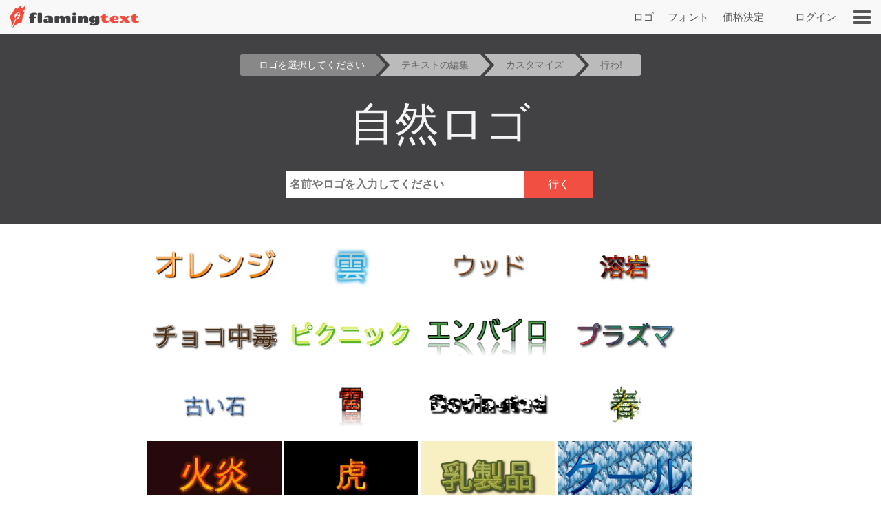

--- FILE ---
content_type: text/html;charset=UTF-8
request_url: https://flamingtext.jp/Nature-Logos
body_size: 18859
content:


		
<!DOCTYPE html>
<html lang="ja" id="html" class="" prefix="og: http://ogp.me/ns#" xmlns="http://www.w3.org/1999/xhtml" xmlns:fb="http://ogp.me/ns/fb#" xmlns:og="http://ogp.me/ns/fb#">
<!-- ftfluid/header -->
<head>
	<title>Nature Logos on FlamingText.com</title>
<meta name="description" content="Browse the free Logos in the Nature category."/><meta name="keywords" content="自由,ロゴ,ネイチャー"/><meta property="og:image" content="http://cdn1.ftimg.com/images/carousel/free-logos-3d-standing-padded-200-height.png"><meta name='viewport' content='width=device-width, initial-scale=1.0' ><meta name="robots" content="index, follow"/><link rel="canonical" href="https://flamingtext.jp/Nature-Logos" /><link rel="alternate" hreflang="en" href="https://www.flamingtext.com/Nature-Logos" />
<link rel="alternate" hreflang="pt" href="https://flamingtext.com.br/Nature-Logos" />
<link rel="alternate" hreflang="fr" href="https://flamingtext.fr/Nature-Logos" />
<link rel="alternate" hreflang="ja" href="https://flamingtext.jp/Nature-Logos" />
<link rel="alternate" hreflang="ru" href="https://flamingtext.ru/Nature-Logos" />
<link rel="alternate" hreflang="es" href="https://flamingtext.es/Nature-Logos" />
<link rel="alternate" hreflang="ar" href="https://ar.flamingtext.com/Nature-Logos" />
<link rel="alternate" hreflang="zh" href="https://zh-cn.flamingtext.com/Nature-Logos" />
<link rel="alternate" hreflang="de" href="https://de.flamingtext.com/Nature-Logos" />
<link rel="alternate" hreflang="hi" href="https://hi-in.flamingtext.com/Nature-Logos" />

	<meta http-equiv="Content-Type" content="text/html; charset=UTF-8"/>
	<meta http-equiv='x-dns-prefetch-control' content='on'>
	<link rel="dns-prefetch" href="https://cdn1.ftimg.com">
	<link rel="dns-prefetch" href="https://logos.flamingtext.com">
	<meta name="copyright" content="FlamingText.com Pty Ltd" />
	
	<meta property="fb:admins" content="100000196742787"/>
	<meta property="fb:app_id" content="421611475551099"/>
	<meta name="apple-itunes-app" content="app-id=1054982568">
	<meta name="google-play-app" content="app-id=com.addtext.app">
	<meta name="p:domain_verify" content="5a94a801337dc939fc78787c47d1d3b6"/>
	<script>
	var html = document.getElementById("html");
	html.className = "has-js" + "";
	var premiumLogin = false;
	var isAtLeastPremiumMember = false;
	var isLoggedIn = false;
	var isMobile = false;
	var webp = true;
    const isAdmin = false;
    var ft=ft||{};
	ft.cmd=ft.cmd||[];

    </script>
	<style>/*
 * Copyright 1999-2026 FlamingText.com Pty Ltd
 * All rights are reserved.
 */
[class^="ftsprite-"]{display:inline-block;background-image:url("/images/ftsprite-954.png");background-size:195px 432px}.ftsprite-nib-195x40{background-position:0 0;width:195px;height:40px}.ftsprite-addtext16{background-position:0 -41px;width:16px;height:16px}.ftsprite-imagebot16{background-position:0 -58px;width:16px;height:16px}.ftsprite-blank16{background-position:0 -75px;width:16px;height:16px}.ftsprite-animator16{background-position:0 -92px;width:16px;height:16px}.ftsprite-animate24{background-position:0 -109px;width:24px;height:24px}.ftsprite-new-emblem-34x34{background-position:0 -134px;width:34px;height:34px}.ftsprite-new-star{background-position:0 -169px;width:26px;height:26px}.ftsprite-ft-premium-stars-b{background-position:0 -196px;width:20px;height:25px}.ftsprite-ft-premium-stars-p{background-position:0 -222px;width:20px;height:25px}.ftsprite-ft-premium-stars-g{background-position:0 -248px;width:38px;height:25px}.ftsprite-ft-premium-stars-grey{background-position:0 -274px;width:38px;height:25px}.ftsprite-hamburger-50x40{background-position:0 -300px;width:50px;height:40px}.ftsprite-facebook16{background-position:0 -341px;width:16px;height:16px}.ftsprite-twitter16{background-position:0 -358px;width:16px;height:16px}.ftsprite-ft-logonut-emblem{background-position:0 -375px;width:58px;height:57px}@media(min--moz-device-pixel-ratio:2.0),(-o-min-device-pixel-ratio:2.0),(-webkit-min-device-pixel-ratio:2.0),(min-device-pixel-ratio:2.0),(min-resolution:2.0dppx){[class^="ftsprite-"]{display:inline-block}.ftsprite-nib-195x40{background-image:url("/images/ftsprite-x2-954.png");background-size:195px 372px;background-position:0 0;width:195px;height:40px}.ftsprite-addtext16{background-image:url("/images/ftsprite-x2-954.png");background-size:195px 372px;background-position:0 -40px;width:16px;height:16px}.ftsprite-imagebot16{background-image:url("/images/ftsprite-x2-954.png");background-size:195px 372px;background-position:0 -57px;width:16px;height:16px}.ftsprite-blank16{background-image:url("/images/ftsprite-x2-954.png");background-size:195px 372px;background-position:0 -73px;width:16px;height:16px}.ftsprite-animator16{background-image:url("/images/ftsprite-x2-954.png");background-size:195px 372px;background-position:0 -90px;width:16px;height:16px}.ftsprite-animate24{background-image:url("/images/ftsprite-x2-954.png");background-size:195px 372px;background-position:0 -106px;width:12px;height:12px}.ftsprite-new-emblem-34x34{background-image:url("/images/ftsprite-x2-954.png");background-size:195px 372px;background-position:0 -119px;width:34px;height:34px}.ftsprite-new-star{background-image:url("/images/ftsprite-x2-954.png");background-size:195px 372px;background-position:0 -153px;width:26px;height:26px}.ftsprite-ft-premium-stars-b{background-image:url("/images/ftsprite-x2-954.png");background-size:195px 372px;background-position:0 -180px;width:20px;height:25px}.ftsprite-ft-premium-stars-p{background-image:url("/images/ftsprite-x2-954.png");background-size:195px 372px;background-position:0 -205px;width:20px;height:25px}.ftsprite-ft-premium-stars-g{background-image:url("/images/ftsprite-x2-954.png");background-size:195px 372px;background-position:0 -231px;width:38px;height:25px}.ftsprite-ft-premium-stars-grey{background-image:url("/images/ftsprite-x2-954.png");background-size:195px 372px;background-position:0 -256px;width:38px;height:25px}.ftsprite-facebook16{background-image:url("/images/ftsprite-x2-954.png");background-size:195px 372px;background-position:0 -282px;width:16px;height:16px}.ftsprite-twitter16{background-image:url("/images/ftsprite-x2-954.png");background-size:195px 372px;background-position:0 -298px;width:16px;height:16px}.ftsprite-ft-logonut-emblem{background-image:url("/images/ftsprite-x2-954.png");background-size:195px 372px;background-position:0 -315px;width:58px;height:57px}}*{margin:0;padding:0}*{-moz-box-sizing:border-box;-webkit-box-sizing:border-box;box-sizing:border-box}html{font:100%/1.5 Arial,sans-serif}body{text-rendering:optimizeLegibility}body,input,button{-webkit-font-smoothing:antialiased}h1{font-size:1.5em;margin-bottom:.5em;color:#424143}h2{font-size:18px;margin-bottom:.75em;border-bottom:1px solid #888;color:#484}h2 a{color:#484;text-decoration:none}h2 a:hover{color:#040}h2 .ft-secondary{margin-bottom:.75em;border-bottom:1px solid #aaa;color:#555}h3{margin-bottom:.5em}.symbianOS_240 body{width:240px}.symbianOS_320 body{width:320px}.symbianOS_360 body{width:360px}.symbianOS_640 body{width:640px}p{line-height:1.5;margin-bottom:1em}table{border-spacing:0;border-collapse:collapse}ul{list-style:none}a img{border:0}a{color:#040}.cf{display:block;*zoom:1}.cf:before,.cf:after{content:"";display:table}.cf:after{clear:both}input[type=number]{-moz-appearance:textfield}input[type=number]::-webkit-inner-spin-button,input[type=number]::-webkit-outer-spin-button{-webkit-appearance:none;margin:0}.clear{clear:both}.hide,.no-js .no-js-hide,.no-localStorage .no-localStorage-hide{display:none!important}button{font-family:Arial,sans-serif}button::-moz-focus-inner{border:0;padding:0}.ft-btn-border-mask{float:left;margin:5px 8px;border-radius:3px;overflow:hidden}.ft-btn,.ft-btn-small{display:block;position:relative;overflow:hidden;padding:7px 24px;width:100%;*width:auto;color:white;font:bold 16px/1.25 Arial,sans-serif;font-family:Arial,sans-serif;font-weight:400;text-align:center;white-space:nowrap;text-decoration:none;cursor:pointer;background:#f04f41;border:1px solid #f04f41;border-radius:2px;-webkit-user-select:none;-moz-user-select:none;-ms-user-select:none;-o-user-select:none;user-select:none}button.ft-btn,/ button.ft-btn-small{*padding:7px 0}.ft-btn:hover,.ft-btn-small:hover{border:1px solid #d84734;background:#d84734;box-shadow:none}.ft-btn:active{padding:8px 24px 6px}.ft-btn-small{display:block;letter-spacing:0;font-weight:normal;padding:4px 12px}.ft-btn-small:active{padding:5px 12px 3px}.ft-btn.secondary,.ft-btn-small.secondary{background:#ddd;filter:none;color:#333;border:1px solid #ddd;text-shadow:none;font-weight:normal}.ft-btn.secondary:hover,.ft-btn.secondary:focus,.ft-btn-small.secondary:hover,.ft-btn-small.secondary:focus{background:#ccc;box-shadow:none}.ft-btn .icon{margin-right:1em}.ft-btn-small .icon{margin:0 .75em 0 .25em}.buy-button .ft-btn,.buy-button .ft-btn-small{font-weight:bold;border-radius:4px}.ft-icon-btn-round{background-color:white;border:1px solid #555;border-radius:50em;display:inline-block;height:2.1em;width:2.1em;margin-right:.5em;padding:.5em;text-decoration:none}.ft-icon-btn-round:active{padding:.5em}.ft-icon-btn-round [class^="ftsprite-"],.ft-icon-btn-round .icon{vertical-align:top;margin:0}.ft-icon-btn-round.ft-btn.secondary{color:#555}.ft-btn.disabled,.ft-btn-small.disabled{color:#AAA!important;background:#DDD!important;filter:none!important;border-color:#AAA!important;cursor:default!important;text-shadow:none!important;box-shadow:none!important}.ft-btn.disabled{padding:8px 24px 6px}.ft-btn-small.disabled{padding:5px 12px 3px}input[type="text"],input[type="search"],input[type="number"],input[type="email"],input[type="password"],input[type="tel"],input[type="url"],select,option,textarea{-moz-border-bottom-colors:none;-moz-border-left-colors:none;-moz-border-right-colors:none;-moz-border-top-colors:none;background-color:white;border-color:#999 #aaa #bba #bba;border-image:none;border-style:solid;border-width:1px;font-family:Arial,sans-serif;font-size:.8125rem;margin-bottom:2px;margin-left:.2em;margin-right:1em;max-width:100%;padding:4px 0 4px 5px;width:95%}form textarea{min-height:2em;padding-bottom:0}input[type="text"],input[type="search"],input[type="number"],input[type="email"],input[type="password"],input[type="tel"],input[type="url"],select,option,textarea{background-color:white;width:95%;max-width:100%;font-family:Arial,sans-serif;font-size:13px;font-size:.8125rem;border:1px solid #bba;border-top:1px solid #999;border-right:1px solid #aaa;padding:4px 0 4px 5px;margin-bottom:2px;margin-left:.2em;margin-right:1em}form textarea{padding-bottom:0;min-height:2em}select{width:auto;height:24px;padding-top:2px;padding-right:2px;padding-bottom:2px}@media(max-width:699px){select{height:32px;padding:6px 5px}}@media(min-width:600px) and (max-width:1200px){.has-touch select{height:32px;padding:6px 5px}}option{width:auto;padding-left:8px;border:0;margin:0}input[type="text"]:focus,input[type="email"]:focus,input[type="password"]:focus,textarea:focus{border:1px solid #4343d1}.ftsprite-dragon-65x40{_background-image:url("/images/ft-dragon-65x40.png")!important}.ftsprite-nib-195x40{_background-image:url("/images/ft-nib-text-40.png")!important}.group{display:block;margin-bottom:1em}.group--large{margin-bottom:2em}.ft-hero .ft-top{width:100%;background:none repeat scroll 0 0 #f8f8f8;padding-bottom:10px;color:#555;text-align:center}.ft-hero-dark .ft-top{background-color:#424143}.ft-hero-light .ft-top{background-color:#eee}.ft-hero .ft-top{padding-top:15px}.ft-home-top .ft-hero-title,.ft-home-top .ft-hero-byline{color:#f4f4f4}.ft-hero-dark .ft-top .ft-hero-title{color:#f4f4f4}.ft-hero-light .ft-top .ft-hero-title{color:#666}.ft-hero-title{font-family:Arial,sans-serif;font-weight:300;font-size:65px;text-align:center;float:unset;margin-bottom:unset;color:#666;width:100%}.ft-hero-byline{font-family:Arial,sans-serif;font-size:24px/1.4em;font-weight:300;text-align:center;color:#666;width:100%}.ft-hero-dark .ft-top .ft-hero-byline{color:#f4f4f4}.ft-hero-light .ft-top .ft-hero-byline{color:#666}@media(max-width:490px){.ft-hero-title{font-size:24px}.ft-hero-byline{font-size:12px}}@media(max-width:840px){.ft-full{margin-right:10px}.ft-hero-title{font-size:2em;font-size:7vw}.ft-hero-byline{font-size:1em;font-size:3vw}}@media(max-width:1040px){.ft-hero-title{font-size:50px/1.4em;font-size:6vw}.ft-hero-byline{font-size:24px/1.4em;font-size:3vw}}@media(min-width:1041px){.ft-hero-title{font-size:50}.ft-hero-byline{font-size:24px}}@media(max-width:490px){.ft-hero-title{font-size:50px/1.4em;font-size:8vw}.ft-hero-byline{font-size:24px/1.4em;font-size:5vw}}.ft-content{min-height:600px}.ft-full{margin-left:200px;margin-right:200px;padding-left:7px;padding-right:7px}.ft-full.ft-noads{margin-left:0;margin-right:0}.ft-full-adleft{left:5px;top:10px;position:absolute}.ft-full-adright{right:5px;top:10px;position:absolute}.ft-full-section{position:relative}.ft-full{padding-bottom:50px}@media(max-width:1080px){.ft-full{margin-left:10px}}@media(max-width:840px){.ft-full{margin-right:10px;padding:0}}@media(max-width:500px){.ft-full{margin:0;padding-left:5px;padding-right:5px}}.arrow.ft-btn:after,.arrow.ft-btn-small:after,.arrow-left.ft-btn:before,.arrow-left.ft-btn-small:before{border-radius:50em;display:inline-block;font-size:1em;height:1.225em;width:1.125em;*width:0;*height:0;text-align:center;background:rgba(0,0,0,.15);font-family:Georgia,Arial,sans-serif;line-height:1.05;position:relative;top:-1px;margin-bottom:-5px}.disabled.arrow.ft-btn:after,.disabled.arrow.ft-btn-small:after,.disabled.arrow-left.ft-btn:before,.disabled.arrow-left.ft-btn-small:before{background:0}.arrow.ft-btn:after,.arrow.ft-btn-small:after{margin-left:20px;margin-right:-10px;padding:0 0 0 .1em}.arrow-left.ft-btn:before,.arrow-left.ft-btn-small:before{margin-right:20px;margin-left:-10px;width:1.225em}.arrow.ft-btn-small:after{font-size:.9em;margin:0 0 0 10px}.arrow-left.ft-btn-small:before{font-size:.9em;margin:0 10px 0 0}.secondary.arrow.ft-btn:after,.secondary.arrow.ft-btn-small:after,.secondary.arrow-left.ft-btn:before,.secondary.arrow-left.ft-btn-small:before{background:rgba(0,0,0,.1)}.ft-btn.disabled,.ft-btn-small.disabled,.arrow.ft-btn.disabled:after,.arrow.ft-btn-small.disabled:after{color:#AAA!important;background:#DDD!important;filter:none!important;border-color:#AAA!important;cursor:default!important;text-shadow:none!important;box-shadow:none!important}.ft-btn.disabled{padding:8px 24px 6px}.ft-btn-small.disabled{padding:5px 12px 3px}.fade-in .ft-btn.disabled,.fade-in .ft-btn-small.disabled{filter:alpha(opacity=0)}.faded-in .ft-btn.disabled,.faded-in .ft-btn-small.disabled{filter:none}.faded-in .disabled.ft-btn,.faded-in .disabled.ft-btn-small{filter:none}.center-self{margin-left:auto;margin-right:auto}.center-wrapper{text-align:center}.ft-search-field-btn{color:black;float:right;border:1px solid #666;font-size:13px;height:26px;line-height:26px;*height:24px;*line-height:24px;border-radius:2px;padding:0 0 0 5px;*height:auto;height:auto\0/;*padding:4px 0 4px 5px;padding:5px 0 4px 5px\0/;line-height:inherit\0/}.ft-search-field-btn{float:right;padding:0;height:26px;width:29px;margin-left:-29px;border:1px solid #666;border-radius:0 3px 3px 0;background:#eee;background:-webkit-linear-gradient(top,#fff 0,#ccc 100%);background:linear-gradient(to bottom,#fff 0,#ccc 100%);box-shadow:0 1px 1px rgba(0,0,0,.25);cursor:pointer;position:relative;z-index:1}.ft-search-field-btn:hover{box-shadow:inset 0 1px 1px rgba(50,50,50,.25)}.ft-search-field-btn::-moz-focus-inner{padding:0;border:0}.ft-input-btn-icon{display:block;width:27px;height:24px}.ft-search-input-btn-icon{background:url("/images/icons/ft-ui-icon-spritesheet.png") top center no-repeat}.ft-alphabet-list{font-size:14px}.ft-alphabet-list li{float:left;min-width:8px;text-align:center}.ft-alphabet-list a,.ft-alphabet-list .ft-font-li-active{display:block;text-decoration:none;color:black;padding:4px 2px 4px}.ft-alphabet-list a:hover{text-decoration:underline}@media(max-width:800px){.ft-alphabet-list li{min-width:20px}.ft-alphabet-list-lead{display:block;padding:4px 2px 4px}}.checkered{background-image:url('/images/checkered.png')}.ft-back-to-top{clear:both;display:block;float:right;padding:6px 0;font-size:14px;margin-bottom:1em;text-decoration:none;color:#f04f41}@media(max-width:700px){.ft-back-to-top{float:none;text-align:center}}.collapse-arrow{cursor:pointer;*text-decoration:underline}.collapse-arrow:after{content:"\25bc";margin-left:.3em}.active.collapse-arrow:after,.active .collapse-arrow:after{content:"\25b2"}.abs-center-self{position:absolute;margin:auto;top:0;bottom:0;left:0;right:0}.blocker,.abs-overlay{position:absolute;top:0;left:0;bottom:0;right:0;z-index:1}.blocker{background:url('/images/x.gif')}.logoImageDiv{position:relative;max-width:100%}.logoImage{max-width:100%;max-height:100%;vertical-align:bottom}.fullSize.logoImage{max-width:none!important;max-height:none!important}.no-touch .logoImageDiv:hover .logoPreviewOverlay{z-index:20;*height:auto}.logoPreviewOverlay{display:block;position:absolute;height:auto;width:530px;padding-bottom:10px;top:-20px;*top:20px;left:50px;z-index:-10;overflow:hidden}.logoPreviewFixed .logoPreviewOverlay{top:0}.logoPreviewOverlayMessage{position:relative;padding:.5em 2em 0;*padding-bottom:.5em;background-color:#fafad2;border:1px solid #c4c465;text-align:center;cursor:default;visibility:hidden;-webkit-transition:-webkit-transform .85s cubic-bezier(.175,.885,.1,1.09) .35s;transition:transform .85s cubic-bezier(.175,.885,.1,1.09) .35s;-webkit-transform:translateY(-300px);-ms-transform:translateY(-300px);transform:translateY(-300px)}.logoPreviewOverlayMessage:hover{-webkit-transition:none;transition:none}.logoPreviewOverlayMessage p{float:left;font-size:15px;color:#1a1a1a}.logoPreviewOverlayMessage a{color:#8c8c00}.no-touch .logoPreviewOverlayMessage a:hover{color:#6b6b00}.no-touch .logoImageDiv:hover .logoPreviewOverlay{top:-20px}.no-touch .logoImageDiv:hover .logoPreviewOverlayMessage{visibility:visible;-webkit-transform:translateY(0);-ms-transform:translateY(0);transform:translateY(0)}.ft-fluid-wrapper{height:auto!important;min-height:100%;overflow:hidden;position:relative;width:100%}.ft-breadcrumbs{font-size:13px;margin-bottom:10px;color:#444}.ft-breadcrumbs a{color:#777}.ft-seo-blurb{margin:40px 0 20px 0}.ft-seo-blurb.intro{margin-top:20px}.ft-seo-blurb.intro h2{margin-top:20px}.ft-seo-blurb.outro{margin-bottom:60px}.ft-seo-blurb ol{margin-left:1.1em}.ft-seo-blurb ol li{margin-bottom:10px}.ft-seo-blurb ul{list-style:disc;margin-left:1.1em}.ft-seo-blurb ul li{margin-bottom:10px}@media(max-width:1200px){.has-touch .ft-breadcrumbs{line-height:32px;margin:-8px 0 4px}.has-touch .ft-breadcrumbs a{display:inline-block}}@media(max-width:800px){.ft-breadcrumbs{line-height:32px;margin:-8px 0 4px}.ft-breadcrumbs a{display:inline-block}}.ft-header{width:100%;background:#f8f8f8 none repeat scroll 0 0;height:50px;display:flex}.ft-header-logo{margin-left:10px;text-decoration:none}.ft-header-logo img{margin-top:4px}.ft-header-account{float:right;height:50px;z-index:1011;color:#555;padding:0 10px}.ft-header-account a{text-decoration:none;font-size:15px;font-weight:normal;line-height:50px}.ft-header-account a img{padding-top:15px}.ft-header-menu{float:right;height:50px}.ft-header-menu img{margin:15px;cursor:pointer;width:25px}.opera-mini .ft-header-menu-action{height:50px;padding:15px 20px}.ft-header-menu-action:active{color:#444}@media(max-width:400px){.ft-header{height:45px}.ft-header-logo{margin-left:0}.ft-header-logo img{width:auto!important;height:auto!important;max-height:35px!important;padding:3px 0 0}.ft-header-account{padding:0}}@media(max-width:300px){.ft-header-account{display:none}}.ft-your-logo{display:inline-block;height:40px;max-width:400px;width:80%;margin:20px auto;position:relative}.ft-your-logo-input{display:inline-block!important;float:none!important;font-size:16px!important;font-weight:bold!important;height:40px!important;left:-25px!important;width:100%!important;margin:0!important;position:absolute!important;top:0!important}.ft-your-logo .ft-btn-border-mask button{height:40px;padding:9px 5px}.ft-your-logo .ft-btn-border-mask{border-radius:0;display:inline-block;margin:0;position:absolute;right:-22px;top:0;vertical-align:bottom;width:100px}.ft-logos{text-align:justify;position:relative;padding-left:5px;padding-right:5px;display:flex;flex-wrap:wrap;padding-top:10px;padding-bottom:10px}.ft-logos-black{background-color:#000;margin-bottom:15px}.ft-logo.ft-black{border-color:#fff}.ft-logos:after{display:inline-block;width:100%;content:''}.ft-logo-2x{max-width:480px;min-height:60px;aspect-ratio:4}.ft-logo{align-content:center;max-width:240px;min-height:80px;aspect-ratio:2}.ft-logo,.ft-logo-2x{background-color:#fff;border:1px solid white;font-size:0;margin:1px;max-height:120px;height:100%;text-align:center;position:relative;overflow:hidden}.ft-black{background-color:#000}.ft-logo:hover,.ft-logo-2x:hover{border:1px solid #4040de;box-shadow:0 0 2px 1px #4040de}.ft-logo img,.ft-logo-2x img{max-width:100%;max-height:100%;width:auto;height:auto}@media(max-width:9999px){.ft-logo{width:16%}.ft-logo-2x{width:24%}}@media(max-width:2000px){.ft-logo-2x{width:32%}}@media(max-width:1570px){.ft-logo{width:19%}}@media(max-width:1400px){.ft-logo-2x{width:49%}}@media(max-width:1300px){.ft-logo{width:23%}}@media(max-width:840px){.ft-logo{width:32%}}@media(max-width:520px){.ft-logo-2x{width:98%}}@media(max-width:490px){.ft-logo{width:48%}}@media(max-width:250px){.ft-logo{width:95%}}.ft-game-logo-2x{max-height:240px;min-height:60px}.ft-game-logo{max-width:240px;min-height:80px;max-height:unset;aspect-ratio:1}.ft-game-logo-2x img{max-height:240px}.ftll{display:flex;flex-wrap:wrap;margin-top:5px;margin-bottom:20px}.ftll-item{position:relative;margin:2.5px;display:block;overflow:hidden;border-radius:5px;flex-basis:var(--ftllFlexBasisDef);border:1px solid #fff}.ftll-item:hover{border:1px solid #4040de;box-shadow:0 0 2px 1px #4040de}@media(max-width:1280px){.ftll-item{flex-basis:var(--ftllFlexBasisLarge)}}@media(max-width:1024px){.ftll-item{flex-basis:var(--ftllFlexBasisMedium)}}@media(max-width:600px){.ftll-item{flex-basis:var(--ftllFlexBasisSmall)}}.ftll-item-inner{overflow:hidden;top:0;left:0;width:100%;height:100%;align-content:center}.ftll-item-inner-picture{width:100%;position:relative}.ftll picture{display:block;line-height:0}.ftll img{width:100%;height:auto;aspect-ratio:auto}.ftll-item a{display:block;position:absolute;text-decoration:none;top:0;left:0;height:100%;width:100%}.ft-black{background-color:#000}.ft-wizard-statusbar{display:inline-block;font-size:14px;font-size:.875rem;line-height:1;margin-top:1em;margin-bottom:1em;-webkit-user-select:none;-moz-user-select:none;-ms-user-select:none;-o-user-select:none;user-select:none}.ft-wizard-statusbar-item{float:left;white-space:nowrap;background-color:#e0e0e0;color:#666;padding:.6em 1.2em .6em 2.2em;margin-right:6px;*padding:4px 18px;text-align:center;text-decoration:none;position:relative;cursor:default}.ft-hero-dark .ft-wizard-statusbar-item{background-color:#bbb}.ft-wizard-statusbar-item.first{padding-left:2em;*padding-left:18px;border-radius:.3em 0 0 .3em}.ft-wizard-statusbar-item.last{padding-right:2em;*padding-right:18px;border-radius:0 .3em .3em 0;margin-right:0}.ft-wizard-statusbar-item.linked{cursor:pointer}.ft-wizard-statusbar-item.linked:hover{background-color:#AAA;color:white}.ft-hero-dark .ft-wizard-statusbar-item.linked:hover{color:#424143}.ft-wizard-statusbar-item.selected,.ft-wizard-statusbar-item.selected:hover{background-color:#424143;color:white;cursor:default}.ft-hero-dark .ft-wizard-statusbar-item.selected,.ft-hero-dark .ft-wizard-statusbar-item.selected:hover{background-color:#888}.ft-wizard-ie7-seperator{float:left;color:#666;margin:4px 4px 4px 0;display:none;*display:inline-block;*vertical-align:middle;*zoom:1}.ft-wizard-statusbar-item:after,.ft-wizard-statusbar-item:before{content:"";height:0;width:0;border-style:solid;border-width:1.1em 0 1.1em 1em;position:absolute;left:100%;top:0;-webkit-transform:rotate(360deg)}.ft-wizard-statusbar-item:before{border-color:transparent transparent transparent white;left:0}.ft-hero-dark .ft-wizard-statusbar-item:before{border-color:transparent transparent transparent #424143}.ft-wizard-statusbar-item:after{border-color:transparent transparent transparent #e0e0e0;z-index:1}.ft-hero-dark .ft-wizard-statusbar-item:after{border-color:transparent transparent transparent #bbb}.ft-wizard-statusbar-item.linked:hover:after{border-color:transparent transparent transparent #aaa}.ft-wizard-statusbar-item.selected:after,.ft-wizard-statusbar-item.selected:hover:after{border-color:transparent transparent transparent #424143}.ft-hero-dark .ft-wizard-statusbar-item.selected:after,.ft-hero-dark .ft-wizard-statusbar-item.selected:hover:after{border-color:transparent transparent transparent #888}.ft-wizard-statusbar-item.first:before,.ft-wizard-statusbar-item.last:after{display:none}@media(max-width:550px){.ft-wizard-statusbar{font-size:12px;font-size:.75rem}.ft-wizard-statusbar-item{margin-right:4px}}@media(max-width:450px){.ft-wizard-statusbar-item{padding:.5em .2em .5em 1.3em}.ft-wizard-statusbar-item.first{padding-left:.7em}.ft-wizard-statusbar-item.last{padding-right:.7em}.ft-wizard-statusbar-item:after,.ft-wizard-statusbar-item:before{border-width:1em 0 1em 1em}}@media(max-width:350px){.ft-wizard-statusbar{margin-top:0;margin-bottom:0}.ft-wizard-statusbar-item{margin-bottom:.5em;padding:.5em 0 .5em 1.3em}.ft-wizard-statusbar-item.first{padding-left:.6em}.ft-wizard-statusbar-item.last{padding-right:.6em}}@media(max-width:318px){.ft-wizard-statusbar-item{border-radius:0;padding:.1em 0 .1em .7em;margin-right:3px}.ft-wizard-statusbar-item.first,.ft-wizard-statusbar-item.last{padding-left:.2em;border-radius:0}.ft-wizard-statusbar-item:after,.ft-wizard-statusbar-item:before{border-width:.6em 0 .6em .6em}}.opera-mini .ft-wizard-statusbar{margin-top:.5em;margin-bottom:.5em}.opera-mini .ft-wizard-statusbar-item{border-radius:0;padding:.1em 0 .1em .7em;margin-right:3px}.opera-mini .ft-wizard-statusbar-item.first{padding-left:.2em;border-radius:0}.opera-mini .ft-wizard-statusbar-item.last{padding-right:.2em;border-radius:0}.opera-mini .ft-wizard-statusbar-item:after,.opera-mini .ft-wizard-statusbar-item:before{border-width:.6em 0 .6em .6em}.ft-preview-variation-wrapper{margin-top:20px}</style>
				    <!--/css/logos-954.min.css--><style>/*
 * Copyright 1999-2026 FlamingText.com Pty Ltd
 * All rights are reserved.
 */
.ft-logos{text-align:justify;position:relative;padding-left:5px;padding-right:5px;display:flex;flex-wrap:wrap;padding-top:10px;padding-bottom:10px}.ft-logos-black{background-color:#000;margin-bottom:15px}.ft-logo.ft-black{border-color:#fff}.ft-logos:after{display:inline-block;width:100%;content:''}.ft-logo-2x{max-width:480px;min-height:60px;aspect-ratio:4}.ft-logo{align-content:center;max-width:240px;min-height:80px;aspect-ratio:2}.ft-logo,.ft-logo-2x{background-color:#fff;border:1px solid white;font-size:0;margin:1px;max-height:120px;height:100%;text-align:center;position:relative;overflow:hidden}.ft-black{background-color:#000}.ft-logo:hover,.ft-logo-2x:hover{border:1px solid #4040de;box-shadow:0 0 2px 1px #4040de}.ft-logo img,.ft-logo-2x img{max-width:100%;max-height:100%;width:auto;height:auto}@media(max-width:9999px){.ft-logo{width:16%}.ft-logo-2x{width:24%}}@media(max-width:2000px){.ft-logo-2x{width:32%}}@media(max-width:1570px){.ft-logo{width:19%}}@media(max-width:1400px){.ft-logo-2x{width:49%}}@media(max-width:1300px){.ft-logo{width:23%}}@media(max-width:840px){.ft-logo{width:32%}}@media(max-width:520px){.ft-logo-2x{width:98%}}@media(max-width:490px){.ft-logo{width:48%}}@media(max-width:250px){.ft-logo{width:95%}}.ft-game-logo-2x{max-height:240px;min-height:60px}.ft-game-logo{max-width:240px;min-height:80px;max-height:unset;aspect-ratio:1}.ft-game-logo-2x img{max-height:240px}
</style>				    <!--/css/justify-grid-954.min.css--><style>/*
 * Copyright 1999-2026 FlamingText.com Pty Ltd
 * All rights are reserved.
 */
.ft-justify-grid{text-align:justify;line-height:0;*text-justify:distribute-all-lines;*zoom:expression(this.runtimeStyle.zoom="1",this.appendChild(document.createElement("span")).style.fontSize="0")}.ft-justify-grid:after{content:'';display:inline-block;width:100%}.ft-justify-grid-item,.ft-justify-grid .ft-logo-border{display:inline-block;vertical-align:top;line-height:1.5;*display:inline;*zoom:1}.placeholder.ft-justify-grid-item{height:0!important;padding:0!important;border:0!important;margin:0!important}.ft-justify-grid .ft-logo-border{float:none;margin:0 0 1em 0;width:32%;*width:29%}.mobile .ft-justify-grid .ft-logo-border{width:48%;max-width:48%}@media(max-width:350px){.ft-justify-grid .ft-logo-border{max-width:31%}.mobile .ft-justify-grid .ft-logo-border{max-width:47%}}@media(max-width:320px){.ft-justify-grid .ft-logo-border{max-width:30%}.mobile .ft-justify-grid .ft-logo-border{max-width:46%}}
</style>				    <!--/css/logo-cat-954.min.css--><style>/*
 * Copyright 1999-2026 FlamingText.com Pty Ltd
 * All rights are reserved.
 */
.ft-cat-nav{color:#fff;margin-bottom:1em;max-width:100%;text-shadow:0 0 0 transparent,1px 1px 2px #101010}.ft-cat-nav.wide{width:100%}.ft-cat-nav.box,.logo-cat-box{float:left;width:300px}.ft-cat-nav.single-col{float:left;width:148px}.ft-cat-nav-header{color:#f8f8f8;font-size:15px;font-weight:normal;font-family:"Roboto",Arial,sans-serif;margin-bottom:0;padding:10px 0;text-indent:12px;background:#f04f41;border:2px solid #f04f41;cursor:default;border-radius:3px 3px 0 0;text-shadow:none}.wide .ft-cat-nav-header{text-indent:1em;padding:5px 0}.ft-cat-nav-list{font-size:15px;padding:14px 0;background-color:#424143;padding:10px 2px;border:2px solid #424143;border-top:0;border-radius:0 0 2px 2px}.wide.ft-cat-nav .ft-cat-nav-list{padding:8px 10px}.ft-cat-nav-column{float:left}.box .ft-cat-nav-column{width:49%}.single-col .ft-cat-nav-column{float:none}.col-4.ft-cat-nav-column{width:33%}.ft-cat-nav-list-border{margin-left:5px;margin-right:35px;margin-bottom:5px;height:11px;border-bottom:1px dashed #f04f41}.wide.ft-cat-nav .ft-cat-nav-promo-ul{float:left;border-right:1px dashed #f04f41;*margin-left:-1px;padding-right:.5%}.ft-cat-nav-list li{white-space:nowrap;display:block;margin-left:6px}.ft-cat-nav-list a{display:block;text-decoration:none;color:#bbb;padding-top:2px;text-indent:7%;text-shadow:none;padding-bottom:6px;padding-top:6px}.ft-cat-nav-list a:hover{color:#fff}.wide .ft-cat-nav-list [data-catsize]:after{content:" ("attr(data-catsize)")"}@media(max-width:800px){.wide.ft-cat-nav-list{font-size:14px;padding:8px 1%}.ft-cat-nav-header{background:#f04f41}}@media(max-width:500px){.wide .ft-cat-nav-list [data-catsize]:after{content:""}}
</style><!--inline critical path css-->
		<style>
</style>

<link rel="apple-touch-icon" sizes="180x180" href="https://cdn1.ftimg.com/images/icons/apple-icon-180x180.png" />
<link rel="apple-touch-icon" sizes="57x57" href="https://cdn1.ftimg.com/images/icons/apple-icon-57x57.png" />
<link rel="icon" type="image/png" sizes="192x192"  href="https://cdn1.ftimg.com/images/icons/android-icon-192x192.png" />
<link rel="icon" type="image/png" sizes="32x32"  href="https://cdn1.ftimg.com/images/icons/favicon-32x32.png" />
<meta name="msapplication-TileColor" content="#ffffff">
<meta name="msapplication-TileImage" content="https://cdn1.ftimg.com/images/icons/ms-icon-144x144.png" />

<script  src="https://cdn1.ftimg.com/js/ftnew2-ja_JP-954.min.js"></script><!-- /js/tooltip-954.min.js--><script>/*
 * Copyright 1999-2026 FlamingText.com Pty Ltd
 * All rights are reserved.
 */
var $jscomp=$jscomp||{};$jscomp.scope={};$jscomp.findInternal=function(a,e,c){a instanceof String&&(a=String(a));for(var b=a.length,f=0;f<b;f++){var g=a[f];if(e.call(c,g,f,a))return{i:f,v:g}}return{i:-1,v:void 0}};$jscomp.ASSUME_ES5=!1;$jscomp.ASSUME_NO_NATIVE_MAP=!1;$jscomp.ASSUME_NO_NATIVE_SET=!1;$jscomp.defineProperty=$jscomp.ASSUME_ES5||"function"==typeof Object.defineProperties?Object.defineProperty:function(a,e,c){a!=Array.prototype&&a!=Object.prototype&&(a[e]=c.value)};
$jscomp.getGlobal=function(a){return"undefined"!=typeof window&&window===a?a:"undefined"!=typeof global&&null!=global?global:a};$jscomp.global=$jscomp.getGlobal(this);$jscomp.polyfill=function(a,e,c,b){if(e){c=$jscomp.global;a=a.split(".");for(b=0;b<a.length-1;b++){var f=a[b];f in c||(c[f]={});c=c[f]}a=a[a.length-1];b=c[a];e=e(b);e!=b&&null!=e&&$jscomp.defineProperty(c,a,{configurable:!0,writable:!0,value:e})}};
$jscomp.polyfill("Array.prototype.find",function(a){return a?a:function(a,c){return $jscomp.findInternal(this,a,c).v}},"es6","es3");$(document).ready(function(){$.fn.visible=function(a,e){var c=$(this).eq(0),b=c.get(0),f=$(window),g=f.scrollTop();f=g+f.height();var d=c.offset().top;c=d+c.height();return!!(!0===e?b.offsetWidth*b.offsetHeight:1)&&(!0===a?d:c)<=f&&(!0===a?c:d)>=g}});
function showTooltip(a,e,c){if(e.is(":visible")){var b=$(".ft-tooltip").first();0===b.length&&(b=$("<div class='ft-tooltip fade-in'><i class='ft-tooltip-close-btn'>\u00d7</i><div class='ft-tooltip-msg'></div></div>").appendTo("body"));var f=$html.hasClass("has-csstransforms")&&!/(AppleWebKit)/i.test(ua);f&&b.addClass("transforms");b.addClass("no-anim").removeClass("faded-in");var g=b.find(".ft-tooltip-close-btn");$(document).off("click.ft-tooltip");g.off("click.ft-tooltip");b.find(".ft-tooltip-msg").html(a);
var d=b[0].style;a=e.offset().left;var m=e.offset().top,l=0;d.top="0px";d.left="0px";var h=$(window).width();window.innerWidth&&(h=Math.max(h,window.innerWidth));h-=a;var n=b.outerWidth();h<n?(l=-(n-h),-1*l>n/2?b.addClass("ft-tooltip-arrow-right"):36<-1*l&&b.addClass("ft-tooltip-arrow-middle")):b.removeClass("ft-tooltip-arrow-right ft-tooltip-arrow-middle");var k=m-b.innerHeight()-12;k<$(window).scrollTop()?(k=m+e.innerHeight()+12,b.addClass("ft-tooltip-arrow-top")):b.removeClass("ft-tooltip-arrow-top");
h=k+-10;a=parseInt(a)+l;d.zIndex="2000";d.top=h+"px";d.left=a+"px";f&&(d.OTransform="",d.webkitTransform="",d.MozTransform="",d.msTransform="",d.transform="");setTimeout(function(){b.hasClass("ft-tooltip-arrow-top")||(k=m-b.innerHeight()-12);if(!$(b).visible()){var a=k;b.hasClass("ft-tooltip-arrow-top")&&(a=k-e.innerHeight()-12);window.scrollTo(0,a)}b.removeClass("no-anim");f?(d.OTransform="translate3d(0,10px,0)",d.webkitTransform="translate3d(0,10px,0)",d.MozTransform="translate3d(0,10px,0)",d.msTransform=
"translate3d(0,10px,0)",d.transform="translate3d(0,10px,0)"):d.top=k+"px";b.addClass("faded-in")},50);g.on("click.ft-tooltip",function(a){a.stopPropagation();b.removeClass("faded-in");d.zIndex="";$(document).off("click.ft-tooltip touchstart.ft-tooltip");g.off("click.ft-tooltip");c()});setTimeout(function(){$(document).on("click.ft-tooltip touchstart.ft-tooltip",function(a){$(a.target).parents().addBack().is(b)||g.trigger("click")});$(window).resize(function(){g.trigger("click")})},50)}};

</script><!-- /js/logoPage-954.min.js--><script>/*
 * Copyright 1999-2026 FlamingText.com Pty Ltd
 * All rights are reserved.
 */
$(document).ready(function(){$(html).hasClass("mobile")&&collapseContent($(".ft-logo-list-alphabetical-header"),$(".ft-logo-list-alphabetical-content"))});

</script>

	
	<!--async analytics-->





 
 </script>
<!-- Google tag (gtag.js) -->
<script async src="https://www.googletagmanager.com/gtag/js?id=G-5FBCKV4TZX"></script>
<script>
  window.dataLayer = window.dataLayer || [];
  function gtag(){dataLayer.push(arguments);}
  gtag('js', new Date());

  gtag('config', 'G-5FBCKV4TZX');
</script>
 
<script>
  (function(c,a,m,e,r,o,n){ c['StatBotObject']=r; c[r]=c[r]||function(){(
  c[r].q=c[r].q||[]).push(arguments)},c[r].l=1*new Date(); o=a.createElement(m),
  n=a.getElementsByTagName(m)[0]; o.async=1; o.src=e; n.parentNode.insertBefore(o,n)
  })(window,document,'script','https://www.stat-bot.com/js/analytics.js','statbot');

  window.onerror = function(msg,url,line,col,err) {
	statbot('sendError',msg,url,line,col,err);
	
  };
  statbot('setId', 'flamingtext');
  statbot('setVersion','954');
  statbot('setServer','www17');
  statbot('setUserType','visitor');
  statbot('setAbTest','a');
  statbot('setLocParam','_loc');
  statbot('setActionParam','_action');
  statbot('setMaxSendErrors','1');
  statbot('sendPageView');
</script>




	<script async src="https://pagead2.googlesyndication.com/pagead/js/adsbygoogle.js?client=ca-pub-4221310471306460"
     crossorigin="anonymous"></script>

</head>
<body>






<script>
	if (!window.pageYOffset) {
		window.scrollTo(0, 1);
		window.scrollTo(0, 0);
	}
	setTimeout(function() {
		if (!window.pageYOffset) {
			window.scrollTo(0, 1);
			window.scrollTo(0, 0);
		}
	}, 20);
</script>

<div class="ft-fluid-wrapper">
	<header class="ft-header">
		<a class="ft-header-logo" title="トップ"
			href="/?_loc=top"> <img width="195" height="40"
			src="https://cdn1.ftimg.com/images/ft-nib-text-80.png"
			alt="FlamingText.com logo" />
		</a>
		
<style>
.ft-top-search {
	flex-grow: 1;
	margin-left:20px;
}

.ft-top-search-inside {
	max-width: 250px;
	position: relative;
	border-radius: 50px !important;
	display:flex;
	border: 1px solid grey;
	margin-top:6px;
}

.ft-top-search-input-div {
	flex-grow:1;
}

.ft-top-search input {
	margin:0 !important;
	padding: 10px 15px !important;
	background-color: #f8f8f8 !important;
	border-radius: 50px 0px 0px 50px;
	width:100% !important;

}

.ft-top-search button {
	box-sizing: border-box;
	width:45px;
	position:relative;
	border:0;
	background-color: #e9e9e9;
	border-radius: 0 50px 50px 0;
}

.ft-top-search svg {
	width:18px;
	height:18px;
}

.searchResults {
    background-color: white;
    border: 1px solid black;
    display: flex;
    max-width: 270px;
    flex-direction: column;
    z-index: 30;/*dynamic form 15*/
    position: relative;
    padding: 10px;
}

.searchItemImage {
text-align:center;
}
.search-type-logo:hover,.search-type-font:hover {
background-color:#ccc;
}

.ft-header-nav {
	float: right;
	height: 50px;
	margin-right: 15px; /*border-right: 2px solid #fff;*/
}

.ft-nav-menu-item {
	float: right;
	margin-right: 20px;
	font-size: 15px;
}

.ft-nav-heading {
	text-decoration: none;
	line-height: 50px;
	color: #555;
}

.ft-nav-heading:hover {
	color: #000;
}

[class^="ft-fluid-header-"], [class*=" ft-fluid-header-"] {
	display: none;
}

.ft-nav-menu-item:hover [class^="ft-fluid-header-"], .ft-nav-menu-item:hover [class*=" ft-fluid-header-"]
	{
	display: block;
}

@media ( max-width : 699px) {
	.ft-header-nav {
		display: none;
	}
}
</style>
		<div class="ft-top-search flat">
			
		</div>


		<div id="ft-header-right" class="ft-header-right">
			<div id="ft-header-menu" class="ft-header-menu"
				title="メニュー">
				<div id="ft-header-menu-action"
					class="ft-nav-action ft-header-menu-action">
					<img src="https://cdn1.ftimg.com/x2/images/hamburger-grey-25x20.png"
						width="25" height="20" alt="メニュー">
				</div>
			</div>



			<div class="ft-header-account" title="マイアカウント">
				
				<a class="ft-nav-heading" href='/Account/login'>ログイン</a>
				
			</div>
			

			<div class="ft-header-nav" id="ft-header-nav">
				<div class="ft-nav-menu-item">
					<a class="ft-nav-heading" href="/Store/pricing?_loc=top">価格決定</a>
				</div>
				<div class="ft-nav-menu-item">
					<a class="ft-nav-heading" href="/Fonts?_loc=top">フォント</a>
				</div>
				<div class="ft-nav-menu-item">
					<a class="ft-nav-heading" href="/All-Logos?_loc=top">ロゴ</a>
				</div>
			</div>





		</div>

<script>
var searchDiv = null;
var cdn="https://cdn1.ftimg.com";
function updateResults(result) {
	if (searchDiv) {
		$(searchDiv).remove();
		}
	searchDiv=$("<div class='searchResults'></div>");
	
	
    for (let i=0;i<result.length;i++) {
        let x = result[i];
        console.log(i+":"+x.title+":"+x.image+":"+x.url);
        if (x.type == 'logo') {
	        searchDiv.append("<a href='"+x.url+"'><div class='search-type-"+x.type+"'><span class='searchItemTitle'>"+x.title+"</span>\
	        <div class='searchItemImage'><img src='"+cdn+x.image+"' width='150' height='50'></div></div></a>");
        } else {
        	searchDiv.append("<a href='"+x.url+"'><div class='search-type-"+x.type+"'><span class='searchItemTitle'>"+x.title+"</span>\
        	<div class='searchItemImage'><img src='"+cdn+x.image+"' width='250' height='75'></div></div></a>");
    	}
	}
    $(".ft-top-search").append(searchDiv);
}

var searchXhr= null;
function searchUpdate(val) {
		if (val === undefined) {
			setTimeout(() => {
				let val = $(".ft-top-search-text-input").val();
				searchUpdate(val);
				},1);
			return;
		}
        if (searchXhr) {
			console.log("abort old search");
            searchXhr.abort();
        }
        let context=undefined;
        val = val.trim();
        if (val == "")
        	return;
        searchXhr = $.ajax({url:"/Ajax/search?q="+encodeURIComponent(val),async:true, context:context, cache:false, dataType:"json",
                success:function(result) {
                        searchXhr = null;
                        if (result.length) {
								updateResults(result);
                        } else if (result.error) {
                                console.log("search error:"+result.error);
                        } else {
                                // clear search
                        }
                },
                error: function(req,textStatus) {
                        searchXhr = null;
                        if (textStatus == "abort")
                        	return;
                        console.log("http error:"+textStatus);
                        window.alert("search failed");
                        //this.self._ajaxFailed("http error:"+textStatus, this.val);
                }
        });
}
function searchHide() {
	if (searchDiv) {
		$(searchDiv).hide();
		}
}
function searchShow() {
	if (searchDiv) {
		$(searchDiv).show();
		}
}

function searchFocusOut(e) {
	console.log("Focus Out");
	console.log(e);
	if (!$(e.relatedTarget).parent().hasClass("searchResults")) {
		searchHide();
	}
}

function searchFocusIn(e) {
	console.log("Focus In");
	searchUpdate();
	}
	
function searchKeyUp(e) {
	console.log("Key up");
	if (e.key == "Escape") {
		searchHide();
	} else {
		searchUpdate();
	}
}

document.addEventListener('DOMContentLoaded', function() {
	//$(".ft-top-search-text-input").on('keypress',searchChange);
	$(".ft-top-search-text-input").on('keyup',searchKeyUp);
	$(".ft-top-search-text-input").on('focusout',searchFocusOut);
	$(".ft-top-search-text-input").on('focusin',searchFocusIn);
});
</script>

	</header>

<!-- template-hero.jsp -->






<div class="ft-hero ft-hero-dark">
	<div class="ft-top">
		<div class="ft-wizard-statusbar">
			<div class="ft-wizard-statusbar-item first selected">ロゴを選択してください</div>
			<span class="ft-wizard-ie7-seperator">&gt;</span>
			<div class="ft-wizard-statusbar-item" title="You need to choose a logo first!"
			>テキストの編集</div>	
			<span class="ft-wizard-ie7-seperator">&gt;</span>		
			<div class="ft-wizard-statusbar-item" title="You need to choose a logo first!"
			>カスタマイズ</div>
			<span class="ft-wizard-ie7-seperator">&gt;</span>
			<div class="ft-wizard-statusbar-item last" title="You need to choose a logo first!"
			>行わ!</div>
		</div>
		<h1 class="ft-hero-title">自然ロゴ</h1>
		<div class="cf"></div>

		
		<div class="ft-your-logo">
		   	<form action="">
		        <input class="ft-your-logo-input" type="text" name="text" placeholder="名前やロゴを入力してください" value=""/>
				<div class="ft-btn-border-mask">
					<button type="submit" class="ft-btn" title="ロゴに行くためにクリック">行く</button>
				</div>
			</form>
	    </div>
		
		
	</div>
</div>




<section class="ft-full-section cf">
	<div class="ft-full-adleft">

    </div>
    <div class="ft-full">
        <div class="ft-content">
























    <div class="ft-logos">
        <div class='ft-logo ft-white'><a href='/ロゴ/デザイン-オレンジ?_variations=true&_loc=catdynamic'><img class='ft-onload-img' alt='logo' width='240' height='120' src='https://cdn1.ftimg.com/images/logos/s480x240/ja_JP/orange-logo.webp'></a></div>
<div class='ft-logo ft-white'><a href='/ロゴ/デザイン-雲?_variations=true&_loc=catdynamic'><img class='ft-onload-img' alt='logo' width='240' height='120' src='https://cdn1.ftimg.com/images/logos/s480x240/ja_JP/cloud-logo.webp'></a></div>
<div class='ft-logo ft-white'><a href='/ロゴ/デザイン-ウッド?_variations=true&_loc=catdynamic'><img class='ft-onload-img' alt='logo' width='240' height='120' src='https://cdn1.ftimg.com/images/logos/s480x240/ja_JP/wood.webp'></a></div>
<div class='ft-logo ft-white'><a href='/ロゴ/デザイン-溶岩?_variations=true&_loc=catdynamic'><img class='ft-onload-img' alt='logo' width='240' height='120' src='https://cdn1.ftimg.com/images/logos/s480x240/ja_JP/lava-logo.webp'></a></div>
<div class='ft-logo ft-white'><a href='/ロゴ/デザイン-チョコ中毒?_variations=true&_loc=catdynamic'><img class='ft-onload-img' alt='logo' width='240' height='120' src='https://cdn1.ftimg.com/images/logos/s480x240/ja_JP/chocoholic-logo.webp'></a></div>
<div class='ft-logo ft-white'><a href='/ロゴ/デザイン-ピクニック?_variations=true&_loc=catdynamic'><img class='ft-onload-img' alt='logo' width='240' height='120' src='https://cdn1.ftimg.com/images/logos/s480x240/ja_JP/picnic-logo.webp'></a></div>
<div class='ft-logo ft-white'><a href='/ロゴ/デザイン-エンバイロ?_variations=true&_loc=catdynamic'><img class='ft-onload-img' alt='logo' width='240' height='120' src='https://cdn1.ftimg.com/images/logos/s480x240/ja_JP/enviro-logo.webp'></a></div>
<div class='ft-logo ft-white'><a href='/ロゴ/デザイン-プラズマ?_variations=true&_loc=catdynamic'><img class='ft-onload-img' alt='logo' width='240' height='120' src='https://cdn1.ftimg.com/images/logos/s480x240/ja_JP/plasma-logo.webp'></a></div>
<div class='ft-logo ft-white'><a href='/ロゴ/デザイン-古い石?_variations=true&_loc=catdynamic'><img class='ft-onload-img' alt='logo' width='240' height='120' src='https://cdn1.ftimg.com/images/logos/s480x240/ja_JP/old-stone-logo.webp'></a></div>
<div class='ft-logo ft-white'><a href='/ロゴ/デザイン-雷?_variations=true&_loc=catdynamic'><img class='ft-onload-img' alt='logo' width='240' height='120' src='https://cdn1.ftimg.com/images/logos/s480x240/ja_JP/thunder-logo.webp'></a></div>
<div class='ft-logo ft-white'><a href='/ロゴ/デザイン-Bovinated?_variations=true&_loc=catdynamic'><img class='ft-onload-img' alt='logo' width='240' height='120' src='https://cdn1.ftimg.com/images/logos/s480x240/en_US/bovinated-logo.webp'></a></div>
<div class='ft-logo ft-white'><a href='/ロゴ/デザイン-春?_variations=true&_loc=catdynamic'><img class='ft-onload-img' alt='logo' width='240' height='120' src='https://cdn1.ftimg.com/images/logos/s480x240/ja_JP/spring-logo.webp'></a></div>

        <div class='ft-logo ft-black'><a href='/ロゴ/デザイン-火炎?_variations=true&_loc=catdynamic'><img class='ft-onload-img' alt='logo' width='240' height='120' src='https://cdn1.ftimg.com/images/logos/s480x240/ja_JP/flame-logo.webp'></a></div>
<div class='ft-logo ft-black'><a href='/ロゴ/デザイン-虎?_variations=true&_loc=catdynamic'><img class='ft-onload-img' alt='logo' width='240' height='120' src='https://cdn1.ftimg.com/images/logos/s480x240/ja_JP/tiger-logo.webp'></a></div>
<div class='ft-logo ft-black'><a href='/ロゴ/デザイン-無料の範囲?_variations=true&_loc=catdynamic'><img class='ft-onload-img' alt='logo' width='240' height='120' src='https://cdn1.ftimg.com/images/logos/s480x240/ja_JP/free-range-logo.webp'></a></div>
<div class='ft-logo ft-black'><a href='/ロゴ/デザイン-クール?_variations=true&_loc=catdynamic'><img class='ft-onload-img' alt='logo' width='240' height='120' src='https://cdn1.ftimg.com/images/logos/s480x240/ja_JP/cool-logo.webp'></a></div>
<div class='ft-logo ft-black'><a href='/ロゴ/デザイン-モンスーン?_variations=true&_loc=catdynamic'><img class='ft-onload-img' alt='logo' width='240' height='120' src='https://cdn1.ftimg.com/images/logos/s480x240/ja_JP/monsoon-logo.webp'></a></div>
<div class='ft-logo ft-black'><a href='/ロゴ/デザイン-サンシャイン?_variations=true&_loc=catdynamic'><img class='ft-onload-img' alt='logo' width='240' height='120' src='https://cdn1.ftimg.com/images/logos/s480x240/ja_JP/sunshine-logo.webp'></a></div>
<div class='ft-logo ft-black'><a href='/ロゴ/デザイン-ホワイト・クリスマス?_variations=true&_loc=catdynamic'><img class='ft-onload-img' alt='logo' width='240' height='120' src='https://cdn1.ftimg.com/images/logos/s480x240/en_US/white-christmas-logo.webp'></a></div>
<div class='ft-logo ft-black'><a href='/ロゴ/デザイン-冬の雪?_variations=true&_loc=catdynamic'><img class='ft-onload-img' alt='logo' width='240' height='120' src='https://cdn1.ftimg.com/images/logos/s480x240/en_US/winter-snow-logo.webp'></a></div>
<div class='ft-logo ft-black'><a href='/ロゴ/デザイン-スペース?_variations=true&_loc=catdynamic'><img class='ft-onload-img' alt='logo' width='240' height='120' src='https://cdn1.ftimg.com/images/logos/s480x240/ja_JP/space-logo.webp'></a></div>
<div class='ft-logo ft-black'><a href='/ロゴ/デザイン-アースデー?_variations=true&_loc=catdynamic'><img class='ft-onload-img' alt='logo' width='240' height='120' src='https://cdn1.ftimg.com/images/logos/s480x240/en_US/earth-day-logo.webp'></a></div>
<div class='ft-logo ft-black'><a href='/ロゴ/デザイン-ベリー?_variations=true&_loc=catdynamic'><img class='ft-onload-img' alt='logo' width='240' height='120' src='https://cdn1.ftimg.com/images/logos/s480x240/ja_JP/berry-logo.webp'></a></div>
<div class='ft-logo ft-black'><a href='/ロゴ/デザイン-電気?_variations=true&_loc=catdynamic'><img class='ft-onload-img' alt='logo' width='240' height='120' src='https://cdn1.ftimg.com/images/logos/s480x240/ja_JP/electricity-logo.webp'></a></div>

    </div>

<ul class="pagination center-self center-wrapper group cf"><li class="ft-btn-border-mask pagination-prev-btn-border-mask disabled-border-mask"><div title='あなたが最初のページにあります！' class='ft-btn arrow-left pagination-prev-btn secondary disabled'><span class="icon icon-arrow-left2"></span>前のページ。</div></li><li class='pagination-page selected first'>1</li><li class=''><a class='pagination-page last' href="https://flamingtext.jp/Nature-Logos/page2?_loc=pgprev">2</a></li><li class="ft-btn-border-mask pagination-next-btn-border-mask"><a class='ft-btn arrow pagination-next-btn' title='次のページに移動するにはクリック.' href="https://flamingtext.jp/Nature-Logos/page2?_loc=pgnext">次<span class="icon icon-arrow-right2"></span></a></li></ul>








<div class="clear"></div>
<div id='adslot-logos-leader-content' class='ft-ad-leader-content' style='width:728px; height:90px;'></div>
<script>ft.cmd.push(function(){adManager.defineSlot({provider:'dfp',base:'logos',pos:'leader-content',id:'adslot-logos-leader-content'})});</script>



<section class="group--large cf faded-in">
	

</section>

<section class="group cf">



















<div class="ft-logo-list-alphabetical cf">
	<h4 class="ft-logo-list-alphabetical-header">自然ロゴ:</h4>
	<div class="ft-logo-list-alphabetical-content">
		<div class="ft-logo-list-key cf">
			<ul>
				<li>
					<img src="https://cdn1.ftimg.com/x2/images/carousel/red-new-icon.png" height="14" title="新" alt="新"/>
					 = 新
				</li>
				<li>
					<i alt="アニメーター" class="ftsprite-animator16"></i>
					 = アニメーション
				</li>
			</ul>
		</div>
	
		
		<div class="clear"></div>
		
		<ul class="ft-logo-list-list"><li><a href='/ロゴ/デザイン-Bovinated'>Bovinated</a></li><li><a href='/ロゴ/デザイン-アースデー'>アースデー</a></li><li><a href='/ロゴ/デザイン-ウッド'>ウッド</a></li><li><a href='/ロゴ/デザイン-エベレスト'>エベレスト</a></li><li><a href='/ロゴ/デザイン-エンバイロ'>エンバイロ</a></li><li><a href='/ロゴ/デザイン-オレンジ'>オレンジ</a></li><li><a href='/ロゴ/デザイン-クール'>クール</a></li><li><a href='/ロゴ/デザイン-グラナダ'>グラナダ</a></li></ul>
		
		<ul class="ft-logo-list-list"><li><a href='/ロゴ/デザイン-サンシャイン'>サンシャイン</a></li><li><a href='/ロゴ/デザイン-スペース'>スペース</a></li><li><a href='/ロゴ/デザイン-ソリッドノイズ'>ソリッドノイズ</a></li><li><a href='/ロゴ/デザイン-チョコ中毒'>チョコ中毒</a></li><li><a href='/ロゴ/デザイン-ナチュラル'>ナチュラル</a></li><li><a href='/ロゴ/デザイン-ピクニック'>ピクニック</a></li><li><a href='/ロゴ/デザイン-フルーティー'>フルーティー</a></li><li><a href='/ロゴ/デザイン-プラズマ'>プラズマ</a></li></ul>
		
		<ul class="ft-logo-list-list"><li><a href='/ロゴ/デザイン-ベリー'>ベリー</a></li><li><a href='/ロゴ/デザイン-ホワイト・クリスマス'>ホワイト・クリスマス</a></li><li><a href='/ロゴ/デザイン-モンスーン'>モンスーン</a></li><li><a href='/ロゴ/デザイン-ワイルドライフ'>ワイルドライフ</a></li><li><a href='/ロゴ/デザイン-冬のフロスト'>冬のフロスト</a></li><li><a href='/ロゴ/デザイン-冬の雪'>冬の雪</a></li><li><a href='/ロゴ/デザイン-凍結'>凍結</a></li><li><a href='/ロゴ/デザイン-古い石'>古い石</a></li></ul>
		
		<ul class="ft-logo-list-list"><li><a href='/ロゴ/デザイン-感染'>感染</a></li><li><a href='/ロゴ/デザイン-春'>春</a></li><li><a href='/ロゴ/デザイン-氷のキューブ'>氷のキューブ</a></li><li><a href='/ロゴ/デザイン-溶岩'>溶岩</a></li><li><a href='/ロゴ/デザイン-火炎'>火炎</a></li><li><a href='/ロゴ/デザイン-無料の範囲'>無料の範囲</a></li><li><a href='/ロゴ/デザイン-砂漠'>砂漠</a></li><li id='-Logos' class='capital'></li></ul>
		
		<ul class="ft-logo-list-list"><li><a href='/ロゴ/デザイン-芝生と庭'>芝生と庭</a></li><li><a href='/ロゴ/デザイン-草'>草</a></li><li><a href='/ロゴ/デザイン-虎'>虎</a></li><li><a href='/ロゴ/デザイン-銅'>銅</a></li><li><a href='/ロゴ/デザイン-雲'>雲</a></li><li><a href='/ロゴ/デザイン-雷'>雷</a></li><li><a href='/ロゴ/デザイン-電気'>電気</a></li><li id='-Logos' class='capital'></li></ul>
		
	</div>
</div>


</section>


<script>
ft.cmd.push(function(){
	$("img").each(function(i,item) {
		var x = $(item).attr('src');
		if (-1 != x.indexOf("/thumb/image")) {
			// someone is changing our html from 
			// //thumb/s100x50/image/... to remove the s100x50
			// log our own html back to us!!
		        currentCall = $.ajax({
                  		type: 'POST'
                  		,url: '/Debug/html'
                  		,data: {html:$('html').html()}
                  		,timeout: 30000
			});
		}
	});
	var $disabledWizItems = $(".ft-wizard-statusbar-item:nth-of-type(n+2)");
	//var $chooseLogoIntro = $(".ft-logo-group-intro");
	var $chooseLogoIntro = $(".ft-logos");
	
	var msg = $disabledWizItems.first().attr("title");
	$disabledWizItems.on("click", function(){
		showTooltip(msg, $chooseLogoIntro, $.noop);
	});
	

});
</script>


		</div>
	</div>
	<div class="ft-full-adright">

    </div>
	
</section>

<style>
.ft-fluid-footer-logos {
	background-color: #ddd;
}
.cat-top {
	display:flex;
	flex-direction: row;
	flex-wrap: wrap;
}
.cat-top li {
	width:20%;
	text-align:left;
	margin-top:4px;
	margin-bottom:4px;
}
.cat-top a{text-decoration:none;}
.cat-top a:hover{text-decoration:underline;}
footer{display:flex;flex-direction:column;}
footer h2 {
	font-size: 1.5em;
	text-align: center;
	border-bottom: none;
	color: black;
	}
footer .inner {
	text-align:center;
}
@media (max-width: 600px) {
.cat-top li {width:30%;padding-left:5px;}
}
</style>
	<footer>
	

	<div class="ft-fluid-footer-logos ft-fluid-footer-large cf">
		<div class="inner cf">
		<h2>ロゴカテゴリからお選びください</h2>
		<p>Browse the categories, then change the fonts, and colors.  100% customizable.</p>
		<ul class="cat-top">
<li><a href='/Featured-Logos?_loc=trailer'>おすすめ</a></li>
					<li><a href='/Popular-Logos?_loc=trailer'>人気</a></li>
					<li><a href='/New-Logos?_loc=trailer'>新</a></li>
					<li><a href='/All-Logos?_loc=trailer'>すべて</a></li>
					<li><a href='/3D-Logos?_loc=trailer'>3D</a></li>
					<li><a href='/Animated-Logos?_loc=trailer'>アニメーション</a></li>
					<li><a href='/Blue-Logos?_loc=trailer'>青</a></li>
					<li><a href='/Brand-Logos?_loc=trailer'>ブランド</a></li>
					<li><a href='/Business-Logos?_loc=trailer'>ビジネス</a></li>
					<li><a href='/Colorful-Logos?_loc=trailer'>カラフル</a></li>
					<li><a href='/Cool-Logos?_loc=trailer'>クール</a></li>
					<li><a href='/Decorated-Logos?_loc=trailer'>飾ら</a></li>
					<li><a href='/Effects-Logos?_loc=trailer'>効果</a></li>
					<li><a href='/Famous-Logos?_loc=trailer'>有名</a></li>
					<li><a href='/Fire-Logos?_loc=trailer'>火災</a></li>
					<li><a href='/Fun-Logos?_loc=trailer'>楽しく</a></li>
					<li><a href='/Glow-Logos?_loc=trailer'>グロー</a></li>
					<li><a href='/Gold-Logos?_loc=trailer'>ゴールド</a></li>
					<li><a href='/Green-Logos?_loc=trailer'>緑</a></li>
					<li><a href='/Horror-Logos?_loc=trailer'>恐怖</a></li>
					<li><a href='/Light-Logos?_loc=trailer'>軽</a></li>
					<li><a href='/Liquid-Logos?_loc=trailer'>液体</a></li>
					<li><a href='/Metal-Logos?_loc=trailer'>金属</a></li>
					<li><a href='/Movie-Logos?_loc=trailer'>ムービー</a></li>
					<li><a href='/Nature-Logos?_loc=trailer'>ネイチャー</a></li>
					<li><a href='/Neon-Logos?_loc=trailer'>ネオン</a></li>
					<li><a href='/Purple-Logos?_loc=trailer'>紫</a></li>
					<li><a href='/Pride-Logos?_loc=trailer'>誇り</a></li>
					<li><a href='/Promotion-Logos?_loc=trailer'>プロモーション</a></li>
					<li><a href='/Red-Logos?_loc=trailer'>赤</a></li>
					<li><a href='/Reflection-Logos?_loc=trailer'>反射</a></li>
					<li><a href='/Retro-Logos?_loc=trailer'>レトロ</a></li>
					<li><a href='/Silver-Logos?_loc=trailer'>銀</a></li>
					<li><a href='/Web-2.0-Logos?_loc=trailer'>Web 2.0の</a></li>
					<li><a href='/Sports-Logos?_loc=trailer'>スポーツ</a></li>
					<li><a href='/Texture-Logos?_loc=trailer'>テクスチャ</a></li>
					<li><a href='/Other-Logos?_loc=trailer'>他</a></li>
					
		</ul>
		<div class="ft-your-logo">
		   	<form action="/Cool-Text-Generator">
		        <input class="ft-your-logo-input" type="text" name="text" placeholder="名前やロゴを入力してください"/>
				<div class="ft-btn-border-mask">
					<button type="submit" class="ft-btn" title="ロゴに行くためにクリック">生む</button>
				</div>
			</form>
	    </div>
		
		</div>
	</div>
	<div class="ft-fluid-footer ft-fluid-footer-large cf">
		<div class="inner cf">
			<section class="footer-col-2 lang-follow-us-col cf">
				<section class="ft-footer-follow-us">
					<h3>フォローする</h3>

					<div class="ft-fluid-footer-follow-us-div">
						<a href="https://www.facebook.com/FlamingText" title="Facebook上で私たちに従ってください！" class="ft-icon-btn-round ft-btn secondary"><span class="icon icon-facebook" aria-hidden="true"></span></a> <!-- prevent line break
		-->
					</div>
				</section>
			</section>

			<section class="footer-col-1 cf js-ft-footer-logos">
				<h3><a href="/All-Logos?_loc=trailer">ロゴ</a><span class="ft-toggle-icon"></span></h3>
				<div><ul class="ft-fluid-footer-links"><li><a href='/Featured-Logos?_loc=trailer'>おすすめ</a></li>
					<li><a href='/Popular-Logos?_loc=trailer'>人気</a></li>
					<li><a href='/New-Logos?_loc=trailer'>新</a></li>
					<li><a href='/All-Logos?_loc=trailer'>すべて</a></li>
					<li><a href='/3D-Logos?_loc=trailer'>3D</a></li>
					<li><a href='/Animated-Logos?_loc=trailer'>アニメーション</a></li>
					<li><a href='/Blue-Logos?_loc=trailer'>青</a></li>
					<li><a href='/Brand-Logos?_loc=trailer'>ブランド</a></li>
					<li><a href='/Business-Logos?_loc=trailer'>ビジネス</a></li>
					<li><a href='/Colorful-Logos?_loc=trailer'>カラフル</a></li>
									</ul></div>
			</section>

			<section class="footer-col-1 cf js-ft-footer-fonts">
				<h3><a href="/Fonts?_loc=trailer">フォント</a><span class="ft-toggle-icon"></span></h3>
				<div><ul class="ft-fluid-footer-links"><li><a href='/All-Fonts?_loc=trailer'>すべて</a></li>
					<li><a href='/New-Fonts?_loc=trailer'>新</a></li>
					<li><a href='/Featured-Fonts?_loc=trailer'>おすすめ</a></li>
					<li><a href='/Popular-Fonts?_loc=trailer'>人気</a></li>
					<li><a href='/Cool-Fonts?_loc=trailer'>クール</a></li>
					<li><a href='/3D-Fonts?_loc=trailer'>3D</a></li>
					<li><a href='/Arabic-Fonts?_loc=trailer'>Arabic</a></li>
					<li><a href='/Brush-Fonts?_loc=trailer'>Brush</a></li>
					<li><a href='/Bubble-Fonts?_loc=trailer'>バブル</a></li>
					<li><a href='/Celtic-Fonts?_loc=trailer'>ケルトの</a></li>
									</ul></div>
			</section>

				<section class="footer-col-1 cf js-ft-footer-tools">
					<h3>ツール<span class="ft-toggle-icon"></span></h3>
					<div><ul class="ft-fluid-footer-links">
						<li><a class="ft-footer-icon-link" title="画像にテキストを追加します。" href="https://AddText.com/?_loc=fttrailer">AddText</a></li>
						<li style='background-color:brown;'><a class="ft-footer-icon-link" title="ソーシャルメディアの投稿を作成する" href="https://creator.me/?_loc=fttrailer">Creator.me</a></li>
						<li><a class="ft-footer-icon-link" title="複数のロゴを組み合わせて！" href="/LogoMaker/?_loc=trailer">LogoMaker</a></li>
						<li><a class="ft-footer-icon-link" title="あなたのロゴをアニメーション！" href="/animator/?_loc=trailer"> アニメーター</a></li>
					</ul></div>
				</section>

			<section class="footer-col-1 cf js-ft-footer-other">
				<h3>他<span class="ft-toggle-icon"></span></h3>
				<div><ul class="ft-fluid-footer-links">
					<li><a href="/Community/logos">コミュニティ</a></li>
					<li><a href="/help/">ヘルプ</a></li>
					<li><a href="/occasions/">機会</a></li>
					<li><a href="/whatsnew.html">何が新機能</a></li>
					
					<li><a href="/clipart/">クリップアート</a></li>
					
				</ul></div>
			</section>

			<section class="footer-col-1 cf js-ft-footer-company">
				<h3>会社<span class="ft-toggle-icon"></span></h3>
				<div><ul class="ft-fluid-footer-links">
					<li><a href="/aboutus/">私たちに関しては</a></li>
					<li><a href="/Store/pricing">価格決定</a></li>
					<li><a href="/usage.html">利用規約</a></li>
					<li><a href="/privacy.html">プライバシー</a></li>
					<li><a href="/advertise/">広告</a></li>
					<li><a href="/help/">ヘルプ</a></li>
					<li><a href="/contactus/">お問い合わせ<span class="icon icon-envelop" style="margin-left: 8px;"></span></a></li>
				</ul></div>
			</section>

			
			<section class="footer-flags">
				<div class="footer-flags-div">
					<ul class="ft-fluid-footer-links">
						<li><a href="https://www.flamingtext.com"><i class="sprite sprite-United-States"></i>English</a></li>
						<li><a href="https://ar.flamingtext.com"><i class="sprite sprite-United-Arab-Emirates"></i>&rlm;ﺎﻠﻋﺮﺒﻳﺓ&rlm;</a></li>
						<li><a href="https://zh-cn.flamingtext.com"><i class="sprite sprite-China"></i>中文</a></li>
						<li><a href="https://flamingtext.fr"><i class="sprite sprite-France"></i>Français</a></li>
						<li><a href="https://de.flamingtext.com"><i class="sprite sprite-Germany"></i>Deutsch</a></li>
						<li><a href="https://hi-in.flamingtext.com"><i class="sprite sprite-India"></i>हिन्दी</a></li>
						<li><a href="https://flamingtext.jp"><i class="sprite sprite-Japan"></i>日本語</a></li>
						<li><a href="https://flamingtext.com.br"><i class="sprite sprite-Portugal"></i>Português</a></li>
						<li><a href="https://flamingtext.ru"><i class="sprite sprite-Russia"></i>Русский</a></li>
						<li><a href="https://flamingtext.es"><i class="sprite sprite-Spain"></i>Español</a></li>
					</ul>
				</div>
			</section>
			<div class="ft-fluid-footer-final cf">
				<a class="ft-fluid-logo-home-link" title="トップ" href="/?_loc=bottomtrailer">
					<img class="ftsprite-nib-195x40" width="195" height="40" src="https://cdn1.ftimg.com/images/x.gif" alt="FlamingText.com logo" />
				</a>

				<strong><small>&copy; 1999-2026 FlamingText.com Pty Ltd</small></strong>

			</div>
		</div>
	</div>
	</footer>
</div>
<!-- ftfluid/trailer -->











<link rel="stylesheet" media="all" href="https://cdn1.ftimg.com/css/ft-954.min.css"/>

				<!-- oipagination:8 -->
				<link rel="stylesheet" media="all" href="https://cdn1.ftimg.com/css/pagination-954.min.css"/>

				<!-- oiwizard:8 -->
				<link rel="stylesheet" media="all" href="https://cdn1.ftimg.com/css/wizard-954.min.css"/>

				<!-- oilogonut:8 -->
				<link rel="stylesheet" media="all" href="https://cdn1.ftimg.com/css/logonut-954.min.css"/>

				<!-- oilogo-list:8 -->
				<link rel="stylesheet" media="all" href="https://cdn1.ftimg.com/css/logo-list-954.min.css"/>

				<!-- oitooltip:8 -->
				<link rel="stylesheet" media="all" href="https://cdn1.ftimg.com/css/tooltip-954.min.css"/>

	    <!--/css/lang-ja_JP-954.min.css--><style>/*
 * Copyright 1999-2026 FlamingText.com Pty Ltd
 * All rights are reserved.
 */
.ft-preview-variation .ft-btn .icon{margin:0 1.05em 0 .25em}.ft-result-buttons.ft-result-page-center-group{width:550px}
</style>



		
<script>
//$.smartbanner({title:"AddText - to your photos",author:"FlamingText.com Pty Ltd",icon:"https://images.addtext.com/images/apple-touch-icon-precomposed.png"});
if (!window.pageYOffset){
	window.scrollTo(0,1);
	window.scrollTo(0,0);
}
	
	
	
	
	

	
	function historyAPI() {
		//detection from modernizer.
		var ua = navigator.userAgent;
		// remove false positive browser(s)
		if (ua.indexOf('Android 2') !== -1 &&
		    ua.indexOf('Mobile Safari') !== -1 &&
		        ua.indexOf('Chrome') === -1) {
		    return false;
		}
		// Regular check for everyone else
		if (typeof window.history !== "undefined" && 'replaceState' in history) {
		    return true;
		}
	}
	if (historyAPI()) {
		//remove specific params from url, to clean up
		var rmParams = "(_loc|_action)"; //explicitly list what params to remove
		var currUrl = location.protocol + "//" + location.host + location.pathname;
		//if (!/^(f|ht)tps?:\/\//i.test(currUrl))
			//currUrl = "//" + currUrl;
		
		var params = location.search;
		var re = new RegExp("([&]*"+rmParams+")=[^&]+", "g");
		params = params.replace(re, "").replace(new RegExp("(\\?)$"), ""); //remove terminating paramstarters
		window.history.replaceState(null, null, currUrl+params+location.hash); //make sure to keep hash fragments!		
	}
	
</script>

</body>
</html>




--- FILE ---
content_type: text/html; charset=utf-8
request_url: https://www.google.com/recaptcha/api2/aframe
body_size: 266
content:
<!DOCTYPE HTML><html><head><meta http-equiv="content-type" content="text/html; charset=UTF-8"></head><body><script nonce="nl9kv-d-rx3e7ANrS8TnLQ">/** Anti-fraud and anti-abuse applications only. See google.com/recaptcha */ try{var clients={'sodar':'https://pagead2.googlesyndication.com/pagead/sodar?'};window.addEventListener("message",function(a){try{if(a.source===window.parent){var b=JSON.parse(a.data);var c=clients[b['id']];if(c){var d=document.createElement('img');d.src=c+b['params']+'&rc='+(localStorage.getItem("rc::a")?sessionStorage.getItem("rc::b"):"");window.document.body.appendChild(d);sessionStorage.setItem("rc::e",parseInt(sessionStorage.getItem("rc::e")||0)+1);localStorage.setItem("rc::h",'1769087904104');}}}catch(b){}});window.parent.postMessage("_grecaptcha_ready", "*");}catch(b){}</script></body></html>

--- FILE ---
content_type: text/css
request_url: https://cdn1.ftimg.com/css/ft-954.min.css
body_size: 8056
content:
/*
 * Copyright 1999-2026 FlamingText.com Pty Ltd
 * All rights are reserved.
 */
[class^="ftsprite-"]{display:inline-block;background-image:url("/images/ftsprite-954.png");background-size:195px 432px}.ftsprite-nib-195x40{background-position:0 0;width:195px;height:40px}.ftsprite-addtext16{background-position:0 -41px;width:16px;height:16px}.ftsprite-imagebot16{background-position:0 -58px;width:16px;height:16px}.ftsprite-blank16{background-position:0 -75px;width:16px;height:16px}.ftsprite-animator16{background-position:0 -92px;width:16px;height:16px}.ftsprite-animate24{background-position:0 -109px;width:24px;height:24px}.ftsprite-new-emblem-34x34{background-position:0 -134px;width:34px;height:34px}.ftsprite-new-star{background-position:0 -169px;width:26px;height:26px}.ftsprite-ft-premium-stars-b{background-position:0 -196px;width:20px;height:25px}.ftsprite-ft-premium-stars-p{background-position:0 -222px;width:20px;height:25px}.ftsprite-ft-premium-stars-g{background-position:0 -248px;width:38px;height:25px}.ftsprite-ft-premium-stars-grey{background-position:0 -274px;width:38px;height:25px}.ftsprite-hamburger-50x40{background-position:0 -300px;width:50px;height:40px}.ftsprite-facebook16{background-position:0 -341px;width:16px;height:16px}.ftsprite-twitter16{background-position:0 -358px;width:16px;height:16px}.ftsprite-ft-logonut-emblem{background-position:0 -375px;width:58px;height:57px}@media(min--moz-device-pixel-ratio:2.0),(-o-min-device-pixel-ratio:2.0),(-webkit-min-device-pixel-ratio:2.0),(min-device-pixel-ratio:2.0),(min-resolution:2.0dppx){[class^="ftsprite-"]{display:inline-block}.ftsprite-nib-195x40{background-image:url("/images/ftsprite-x2-954.png");background-size:195px 372px;background-position:0 0;width:195px;height:40px}.ftsprite-addtext16{background-image:url("/images/ftsprite-x2-954.png");background-size:195px 372px;background-position:0 -40px;width:16px;height:16px}.ftsprite-imagebot16{background-image:url("/images/ftsprite-x2-954.png");background-size:195px 372px;background-position:0 -57px;width:16px;height:16px}.ftsprite-blank16{background-image:url("/images/ftsprite-x2-954.png");background-size:195px 372px;background-position:0 -73px;width:16px;height:16px}.ftsprite-animator16{background-image:url("/images/ftsprite-x2-954.png");background-size:195px 372px;background-position:0 -90px;width:16px;height:16px}.ftsprite-animate24{background-image:url("/images/ftsprite-x2-954.png");background-size:195px 372px;background-position:0 -106px;width:12px;height:12px}.ftsprite-new-emblem-34x34{background-image:url("/images/ftsprite-x2-954.png");background-size:195px 372px;background-position:0 -119px;width:34px;height:34px}.ftsprite-new-star{background-image:url("/images/ftsprite-x2-954.png");background-size:195px 372px;background-position:0 -153px;width:26px;height:26px}.ftsprite-ft-premium-stars-b{background-image:url("/images/ftsprite-x2-954.png");background-size:195px 372px;background-position:0 -180px;width:20px;height:25px}.ftsprite-ft-premium-stars-p{background-image:url("/images/ftsprite-x2-954.png");background-size:195px 372px;background-position:0 -205px;width:20px;height:25px}.ftsprite-ft-premium-stars-g{background-image:url("/images/ftsprite-x2-954.png");background-size:195px 372px;background-position:0 -231px;width:38px;height:25px}.ftsprite-ft-premium-stars-grey{background-image:url("/images/ftsprite-x2-954.png");background-size:195px 372px;background-position:0 -256px;width:38px;height:25px}.ftsprite-facebook16{background-image:url("/images/ftsprite-x2-954.png");background-size:195px 372px;background-position:0 -282px;width:16px;height:16px}.ftsprite-twitter16{background-image:url("/images/ftsprite-x2-954.png");background-size:195px 372px;background-position:0 -298px;width:16px;height:16px}.ftsprite-ft-logonut-emblem{background-image:url("/images/ftsprite-x2-954.png");background-size:195px 372px;background-position:0 -315px;width:58px;height:57px}}*{margin:0;padding:0}*{-moz-box-sizing:border-box;-webkit-box-sizing:border-box;box-sizing:border-box}html{font:100%/1.5 Arial,sans-serif}body{text-rendering:optimizeLegibility}body,input,button{-webkit-font-smoothing:antialiased}h1{font-size:1.5em;margin-bottom:.5em;color:#424143}h2{font-size:18px;margin-bottom:.75em;border-bottom:1px solid #888;color:#484}h2 a{color:#484;text-decoration:none}h2 a:hover{color:#040}h2 .ft-secondary{margin-bottom:.75em;border-bottom:1px solid #aaa;color:#555}h3{margin-bottom:.5em}.symbianOS_240 body{width:240px}.symbianOS_320 body{width:320px}.symbianOS_360 body{width:360px}.symbianOS_640 body{width:640px}p{line-height:1.5;margin-bottom:1em}table{border-spacing:0;border-collapse:collapse}ul{list-style:none}a img{border:0}a{color:#040}.cf{display:block;*zoom:1}.cf:before,.cf:after{content:"";display:table}.cf:after{clear:both}input[type=number]{-moz-appearance:textfield}input[type=number]::-webkit-inner-spin-button,input[type=number]::-webkit-outer-spin-button{-webkit-appearance:none;margin:0}.clear{clear:both}.hide,.no-js .no-js-hide,.no-localStorage .no-localStorage-hide{display:none!important}button{font-family:Arial,sans-serif}button::-moz-focus-inner{border:0;padding:0}.ft-btn-border-mask{float:left;margin:5px 8px;border-radius:3px;overflow:hidden}.ft-btn,.ft-btn-small{display:block;position:relative;overflow:hidden;padding:7px 24px;width:100%;*width:auto;color:white;font:bold 16px/1.25 Arial,sans-serif;font-family:Arial,sans-serif;font-weight:400;text-align:center;white-space:nowrap;text-decoration:none;cursor:pointer;background:#f04f41;border:1px solid #f04f41;border-radius:2px;-webkit-user-select:none;-moz-user-select:none;-ms-user-select:none;-o-user-select:none;user-select:none}button.ft-btn,/ button.ft-btn-small{*padding:7px 0}.ft-btn:hover,.ft-btn-small:hover{border:1px solid #d84734;background:#d84734;box-shadow:none}.ft-btn:active{padding:8px 24px 6px}.ft-btn-small{display:block;letter-spacing:0;font-weight:normal;padding:4px 12px}.ft-btn-small:active{padding:5px 12px 3px}.ft-btn.secondary,.ft-btn-small.secondary{background:#ddd;filter:none;color:#333;border:1px solid #ddd;text-shadow:none;font-weight:normal}.ft-btn.secondary:hover,.ft-btn.secondary:focus,.ft-btn-small.secondary:hover,.ft-btn-small.secondary:focus{background:#ccc;box-shadow:none}.ft-btn .icon{margin-right:1em}.ft-btn-small .icon{margin:0 .75em 0 .25em}.buy-button .ft-btn,.buy-button .ft-btn-small{font-weight:bold;border-radius:4px}.ft-icon-btn-round{background-color:white;border:1px solid #555;border-radius:50em;display:inline-block;height:2.1em;width:2.1em;margin-right:.5em;padding:.5em;text-decoration:none}.ft-icon-btn-round:active{padding:.5em}.ft-icon-btn-round [class^="ftsprite-"],.ft-icon-btn-round .icon{vertical-align:top;margin:0}.ft-icon-btn-round.ft-btn.secondary{color:#555}.ft-btn.disabled,.ft-btn-small.disabled{color:#AAA!important;background:#DDD!important;filter:none!important;border-color:#AAA!important;cursor:default!important;text-shadow:none!important;box-shadow:none!important}.ft-btn.disabled{padding:8px 24px 6px}.ft-btn-small.disabled{padding:5px 12px 3px}input[type="text"],input[type="search"],input[type="number"],input[type="email"],input[type="password"],input[type="tel"],input[type="url"],select,option,textarea{-moz-border-bottom-colors:none;-moz-border-left-colors:none;-moz-border-right-colors:none;-moz-border-top-colors:none;background-color:white;border-color:#999 #aaa #bba #bba;border-image:none;border-style:solid;border-width:1px;font-family:Arial,sans-serif;font-size:.8125rem;margin-bottom:2px;margin-left:.2em;margin-right:1em;max-width:100%;padding:4px 0 4px 5px;width:95%}form textarea{min-height:2em;padding-bottom:0}input[type="text"],input[type="search"],input[type="number"],input[type="email"],input[type="password"],input[type="tel"],input[type="url"],select,option,textarea{background-color:white;width:95%;max-width:100%;font-family:Arial,sans-serif;font-size:13px;font-size:.8125rem;border:1px solid #bba;border-top:1px solid #999;border-right:1px solid #aaa;padding:4px 0 4px 5px;margin-bottom:2px;margin-left:.2em;margin-right:1em}form textarea{padding-bottom:0;min-height:2em}select{width:auto;height:24px;padding-top:2px;padding-right:2px;padding-bottom:2px}@media(max-width:699px){select{height:32px;padding:6px 5px}}@media(min-width:600px) and (max-width:1200px){.has-touch select{height:32px;padding:6px 5px}}option{width:auto;padding-left:8px;border:0;margin:0}input[type="text"]:focus,input[type="email"]:focus,input[type="password"]:focus,textarea:focus{border:1px solid #4343d1}.ftsprite-dragon-65x40{_background-image:url("/images/ft-dragon-65x40.png")!important}.ftsprite-nib-195x40{_background-image:url("/images/ft-nib-text-40.png")!important}.group{display:block;margin-bottom:1em}.group--large{margin-bottom:2em}.ft-hero .ft-top{width:100%;background:none repeat scroll 0 0 #f8f8f8;padding-bottom:10px;color:#555;text-align:center}.ft-hero-dark .ft-top{background-color:#424143}.ft-hero-light .ft-top{background-color:#eee}.ft-hero .ft-top{padding-top:15px}.ft-home-top .ft-hero-title,.ft-home-top .ft-hero-byline{color:#f4f4f4}.ft-hero-dark .ft-top .ft-hero-title{color:#f4f4f4}.ft-hero-light .ft-top .ft-hero-title{color:#666}.ft-hero-title{font-family:Arial,sans-serif;font-weight:300;font-size:65px;text-align:center;float:unset;margin-bottom:unset;color:#666;width:100%}.ft-hero-byline{font-family:Arial,sans-serif;font-size:24px/1.4em;font-weight:300;text-align:center;color:#666;width:100%}.ft-hero-dark .ft-top .ft-hero-byline{color:#f4f4f4}.ft-hero-light .ft-top .ft-hero-byline{color:#666}@media(max-width:490px){.ft-hero-title{font-size:24px}.ft-hero-byline{font-size:12px}}@media(max-width:840px){.ft-full{margin-right:10px}.ft-hero-title{font-size:2em;font-size:7vw}.ft-hero-byline{font-size:1em;font-size:3vw}}@media(max-width:1040px){.ft-hero-title{font-size:50px/1.4em;font-size:6vw}.ft-hero-byline{font-size:24px/1.4em;font-size:3vw}}@media(min-width:1041px){.ft-hero-title{font-size:50}.ft-hero-byline{font-size:24px}}@media(max-width:490px){.ft-hero-title{font-size:50px/1.4em;font-size:8vw}.ft-hero-byline{font-size:24px/1.4em;font-size:5vw}}.ft-content{min-height:600px}.ft-full{margin-left:200px;margin-right:200px;padding-left:7px;padding-right:7px}.ft-full.ft-noads{margin-left:0;margin-right:0}.ft-full-adleft{left:5px;top:10px;position:absolute}.ft-full-adright{right:5px;top:10px;position:absolute}.ft-full-section{position:relative}.ft-full{padding-bottom:50px}@media(max-width:1080px){.ft-full{margin-left:10px}}@media(max-width:840px){.ft-full{margin-right:10px;padding:0}}@media(max-width:500px){.ft-full{margin:0;padding-left:5px;padding-right:5px}}.arrow.ft-btn:after,.arrow.ft-btn-small:after,.arrow-left.ft-btn:before,.arrow-left.ft-btn-small:before{border-radius:50em;display:inline-block;font-size:1em;height:1.225em;width:1.125em;*width:0;*height:0;text-align:center;background:rgba(0,0,0,.15);font-family:Georgia,Arial,sans-serif;line-height:1.05;position:relative;top:-1px;margin-bottom:-5px}.disabled.arrow.ft-btn:after,.disabled.arrow.ft-btn-small:after,.disabled.arrow-left.ft-btn:before,.disabled.arrow-left.ft-btn-small:before{background:0}.arrow.ft-btn:after,.arrow.ft-btn-small:after{margin-left:20px;margin-right:-10px;padding:0 0 0 .1em}.arrow-left.ft-btn:before,.arrow-left.ft-btn-small:before{margin-right:20px;margin-left:-10px;width:1.225em}.arrow.ft-btn-small:after{font-size:.9em;margin:0 0 0 10px}.arrow-left.ft-btn-small:before{font-size:.9em;margin:0 10px 0 0}.secondary.arrow.ft-btn:after,.secondary.arrow.ft-btn-small:after,.secondary.arrow-left.ft-btn:before,.secondary.arrow-left.ft-btn-small:before{background:rgba(0,0,0,.1)}.ft-btn.disabled,.ft-btn-small.disabled,.arrow.ft-btn.disabled:after,.arrow.ft-btn-small.disabled:after{color:#AAA!important;background:#DDD!important;filter:none!important;border-color:#AAA!important;cursor:default!important;text-shadow:none!important;box-shadow:none!important}.ft-btn.disabled{padding:8px 24px 6px}.ft-btn-small.disabled{padding:5px 12px 3px}.fade-in .ft-btn.disabled,.fade-in .ft-btn-small.disabled{filter:alpha(opacity=0)}.faded-in .ft-btn.disabled,.faded-in .ft-btn-small.disabled{filter:none}.faded-in .disabled.ft-btn,.faded-in .disabled.ft-btn-small{filter:none}.center-self{margin-left:auto;margin-right:auto}.center-wrapper{text-align:center}.ft-search-field-btn{color:black;float:right;border:1px solid #666;font-size:13px;height:26px;line-height:26px;*height:24px;*line-height:24px;border-radius:2px;padding:0 0 0 5px;*height:auto;height:auto\0/;*padding:4px 0 4px 5px;padding:5px 0 4px 5px\0/;line-height:inherit\0/}.ft-search-field-btn{float:right;padding:0;height:26px;width:29px;margin-left:-29px;border:1px solid #666;border-radius:0 3px 3px 0;background:#eee;background:-webkit-linear-gradient(top,#fff 0,#ccc 100%);background:linear-gradient(to bottom,#fff 0,#ccc 100%);box-shadow:0 1px 1px rgba(0,0,0,.25);cursor:pointer;position:relative;z-index:1}.ft-search-field-btn:hover{box-shadow:inset 0 1px 1px rgba(50,50,50,.25)}.ft-search-field-btn::-moz-focus-inner{padding:0;border:0}.ft-input-btn-icon{display:block;width:27px;height:24px}.ft-search-input-btn-icon{background:url("/images/icons/ft-ui-icon-spritesheet.png") top center no-repeat}.ft-alphabet-list{font-size:14px}.ft-alphabet-list li{float:left;min-width:8px;text-align:center}.ft-alphabet-list a,.ft-alphabet-list .ft-font-li-active{display:block;text-decoration:none;color:black;padding:4px 2px 4px}.ft-alphabet-list a:hover{text-decoration:underline}@media(max-width:800px){.ft-alphabet-list li{min-width:20px}.ft-alphabet-list-lead{display:block;padding:4px 2px 4px}}.checkered{background-image:url('/images/checkered.png')}.ft-back-to-top{clear:both;display:block;float:right;padding:6px 0;font-size:14px;margin-bottom:1em;text-decoration:none;color:#f04f41}@media(max-width:700px){.ft-back-to-top{float:none;text-align:center}}.collapse-arrow{cursor:pointer;*text-decoration:underline}.collapse-arrow:after{content:"\25bc";margin-left:.3em}.active.collapse-arrow:after,.active .collapse-arrow:after{content:"\25b2"}.abs-center-self{position:absolute;margin:auto;top:0;bottom:0;left:0;right:0}.blocker,.abs-overlay{position:absolute;top:0;left:0;bottom:0;right:0;z-index:1}.blocker{background:url('/images/x.gif')}.logoImageDiv{position:relative;max-width:100%}.logoImage{max-width:100%;max-height:100%;vertical-align:bottom}.fullSize.logoImage{max-width:none!important;max-height:none!important}.no-touch .logoImageDiv:hover .logoPreviewOverlay{z-index:20;*height:auto}.logoPreviewOverlay{display:block;position:absolute;height:auto;width:530px;padding-bottom:10px;top:-20px;*top:20px;left:50px;z-index:-10;overflow:hidden}.logoPreviewFixed .logoPreviewOverlay{top:0}.logoPreviewOverlayMessage{position:relative;padding:.5em 2em 0;*padding-bottom:.5em;background-color:#fafad2;border:1px solid #c4c465;text-align:center;cursor:default;visibility:hidden;-webkit-transition:-webkit-transform .85s cubic-bezier(.175,.885,.1,1.09) .35s;transition:transform .85s cubic-bezier(.175,.885,.1,1.09) .35s;-webkit-transform:translateY(-300px);-ms-transform:translateY(-300px);transform:translateY(-300px)}.logoPreviewOverlayMessage:hover{-webkit-transition:none;transition:none}.logoPreviewOverlayMessage p{float:left;font-size:15px;color:#1a1a1a}.logoPreviewOverlayMessage a{color:#8c8c00}.no-touch .logoPreviewOverlayMessage a:hover{color:#6b6b00}.no-touch .logoImageDiv:hover .logoPreviewOverlay{top:-20px}.no-touch .logoImageDiv:hover .logoPreviewOverlayMessage{visibility:visible;-webkit-transform:translateY(0);-ms-transform:translateY(0);transform:translateY(0)}.ft-fluid-wrapper{height:auto!important;min-height:100%;overflow:hidden;position:relative;width:100%}.ft-breadcrumbs{font-size:13px;margin-bottom:10px;color:#444}.ft-breadcrumbs a{color:#777}.ft-seo-blurb{margin:40px 0 20px 0}.ft-seo-blurb.intro{margin-top:20px}.ft-seo-blurb.intro h2{margin-top:20px}.ft-seo-blurb.outro{margin-bottom:60px}.ft-seo-blurb ol{margin-left:1.1em}.ft-seo-blurb ol li{margin-bottom:10px}.ft-seo-blurb ul{list-style:disc;margin-left:1.1em}.ft-seo-blurb ul li{margin-bottom:10px}@media(max-width:1200px){.has-touch .ft-breadcrumbs{line-height:32px;margin:-8px 0 4px}.has-touch .ft-breadcrumbs a{display:inline-block}}@media(max-width:800px){.ft-breadcrumbs{line-height:32px;margin:-8px 0 4px}.ft-breadcrumbs a{display:inline-block}}.ft-left-column,.ft-right-column,.ft-ad-right,.ft-ad-left,.ft-ad-leader-content,.ft-left-column .advertisment-label-below,.ft-right-column .advertisment-label-below{display:none}.ft-right-column{display:block;padding:0 2%}@media(min-width:700px){.ft-fluid-wrapper{min-width:0}.ft-column-wrapper{max-width:100%}.ft-left-column,.ft-right-column{display:block;padding:0;position:absolute;top:10px;width:160px}.ft-left-column{left:0}.ft-right-column{right:0}.ft-content-column{margin:0 170px 0 170px}.ft-ad-right,.ft-ad-left,.ft-left-column .advertisment-label-below,.ft-right-column .advertisment-label-below{display:block}}@media(max-width:1200px){.ft-ad-leader-content{display:none}}@media(max-width:1080px){.ft-full-adleft,.ft-left-column,.ft-ad-left{display:none!important}.ft-content-column{margin-left:0}.ft-ad-leader-content{display:block}}@media(max-width:950px){.ft-ad-leader-content{display:none}}@media(max-width:840px){.ft-full-adright,.ft-ad-right,.ft-right-column .advertisment-label-below{display:none!important}.ft-content-column{margin-right:0}.ft-right-column{display:block;position:relative;width:100%;padding:2%}}.ft-ad-top{margin:.5em auto;text-align:center}.ft-ad-leader-content{display:block;margin:0 auto 1em}.noAd.ft-ad-top{padding-top:0}.noAd.ft-ad-left,.noAd.ft-ad-right{display:block;padding-top:200px}@media(min-width:600px){.ft-ad-top{margin:.5em auto}.ft-ad-leader-content{display:block;margin:0 auto 1em}.noAd.ft-ad-top{padding-top:0}.noAd.ft-ad-left,.noAd.ft-ad-right{display:block;padding-top:200px}}.ft-ad-top,.ft-ad-leader-content{position:relative}.ft-ad-top{margin:0 auto;max-width:100%;text-align:center}@media(max-width:400px){.dummy-ad.ft-ad-top{height:50px!important}}.ft-ad-leader-content{margin-bottom:1em;display:none}.dummy-ad{background:#ccc}.dummy-ad-bad{background:red}.noAd{font-size:14px;color:#ccc;text-align:center}.noAd .noAd-msg{margin-bottom:0}.noAd strong{font-weight:normal;font-size:16px}.noAd .ftsprite-ft-premium-stars-grey{opacity:.7}.noAd.ft-ad-top{padding-top:10px}.noAd.ft-ad-top .noAd-msg{display:inline}.blankAd{display:none!important}.ft-note,.ft-note-yellow,.ft-error-note{margin:10px 20px 10px;background:#fafad2;border:2px solid #dcdcb4;padding:1em;text-align:center;color:#191919;box-shadow:inset 0 0 5px #666}.ft-note p,.ft-note-yellow p{color:#191919;font-size:15px;margin-bottom:.5em;line-height:1em}.ft-note p:last-of-type,.ft-note-yellow p:last-of-type{margin-bottom:0}.ft-note h5,.ft-note-yellow h5{color:#2a2a2a;font-size:15px;margin:.2em 0 .3em}.ft-note-arrow-border,.ft-note-arrow,.ft-note-yellow-arrow-border,.ft-note-yellow-arrow{position:absolute;height:0;width:0;border-right:20px solid #fafad2;border-bottom:16px solid transparent;border-top:16px solid transparent;z-index:2;background:0;*display:none}.ft-note-arrow-border,.ft-note-yellow-arrow-border{border-right:20px solid #dcdcb4;z-index:1}.ft-note-arrow,.ft-note-arrow-border,.ft-note-yellow-arrow,.ft-note-yellow-arrow-border{left:-15px;top:20px}.ft-note-arrow-border,.ft-note-yellow-arrow-border{left:-20px}.ft-note-small,.ft-note-yellow-small{font-size:13px}.ft-note-small p,.ft-note-yellow-small p{font-size:13px;line-height:19px}.ft-note-small .ft-note-arrow,.ft-note-yellow-small .ft-note-yellow-arrow-border{top:16px}.ft-error-note{background:#ffebe8;border:2px solid #dd3c10;box-shadow:inset 0 0 5px #666}.ft-error-note p{line-height:1em}@font-face{font-family:'ft-ico-font-1';src:url('/fonts/ft-ico-font/ft-ico-font-1.eot?u9nwlh');src:url('/fonts/ft-ico-font/ft-ico-font-1.eot?u9nwlh#iefix') format('embedded-opentype'),url('/fonts/ft-ico-font/ft-ico-font-1.ttf?u9nwlh') format('truetype'),url('/fonts/ft-ico-font/ft-ico-font-1.woff?u9nwlh') format('woff'),url('/fonts/ft-ico-font/ft-ico-font-1.svg?u9nwlh#ft-ico-font-1') format('svg');font-weight:normal;font-style:normal}[class^="icon-"],[class*=" icon-"]{font-family:'ft-ico-font-1'!important;speak:none;font-style:normal;font-weight:normal;font-variant:normal;text-transform:none;line-height:1;-webkit-font-smoothing:antialiased;-moz-osx-font-smoothing:grayscale}.icon-pencil:before{content:"\e905"}.icon-cart:before{content:"\e93a"}.icon-envelop:before{content:"\e945"}.icon-download:before{content:"\e95e"}.icon-save:before{content:"\e962"}.icon-checkmark:before{content:"\ea10"}.icon-arrow-right2:before{content:"\ea3c"}.icon-arrow-left2:before{content:"\ea40"}.icon-html:before{content:"\ea7f"}.icon-google-plus:before{content:"\ea8b"}.icon-facebook:before{content:"\ea90"}.icon-twitter:before{content:"\ea96"}.ft-your-logo{display:inline-block;height:40px;max-width:400px;width:80%;margin:20px auto;position:relative}.ft-your-logo-input{display:inline-block!important;float:none!important;font-size:16px!important;font-weight:bold!important;height:40px!important;left:-25px!important;width:100%!important;margin:0!important;position:absolute!important;top:0!important}.ft-your-logo .ft-btn-border-mask button{height:40px;padding:9px 5px}.ft-your-logo .ft-btn-border-mask{border-radius:0;display:inline-block;margin:0;position:absolute;right:-22px;top:0;vertical-align:bottom;width:100px}.ft-header{width:100%;background:#f8f8f8 none repeat scroll 0 0;height:50px;display:flex}.ft-header-logo{margin-left:10px;text-decoration:none}.ft-header-logo img{margin-top:4px}.ft-header-account{float:right;height:50px;z-index:1011;color:#555;padding:0 10px}.ft-header-account a{text-decoration:none;font-size:15px;font-weight:normal;line-height:50px}.ft-header-account a img{padding-top:15px}.ft-header-menu{float:right;height:50px}.ft-header-menu img{margin:15px;cursor:pointer;width:25px}.opera-mini .ft-header-menu-action{height:50px;padding:15px 20px}.ft-header-menu-action:active{color:#444}@media(max-width:400px){.ft-header{height:45px}.ft-header-logo{margin-left:0}.ft-header-logo img{width:auto!important;height:auto!important;max-height:35px!important;padding:3px 0 0}.ft-header-account{padding:0}}@media(max-width:300px){.ft-header-account{display:none}}.ft-language-footer{margin:20px 0;text-align:center}.ft-footer{border-top:2px solid #999;padding:5px;font-size:13px}.ft-footer-links a{margin-left:6px}.ft-fluid-footer{border-top:1px solid #1c401c;background:#424143}.ft-fluid-footer-fixed{font-size:14px;line-height:26px;position:absolute;top:100%;margin-top:-53px;left:0;width:100%}.ft-fluid-footer-links li a{white-space:nowrap}.ft-fluid-footer,.ft-fluid-footer-links a,.ft-fluid-footer .ft-back-to-top{color:#a0a0a1;text-decoration:none}.ft-fluid-footer-links{float:left;margin-left:10px}.ft-fluid-footer-links{font-size:14px;line-height:2em;display:block;padding-bottom:4px;margin-bottom:4px}.ft-fluid-footer-links li{float:left;margin-right:18px;text-decoration:none;margin-bottom:3px;margin-top:3px}.ft-fluid-footer-large{padding:3em 0 .5em}.ft-fluid-footer-large h3{clear:both;font-size:1.25em;color:#e0e0e1}[class^="footer-col-"]{text-align:center}.ft-fluid-footer-links [class^="ftsprite-"]{vertical-align:middle}[class^="footer-col-"] .ft-fluid-footer-links{margin:0;width:100%}.footer-col-2 .ft-fluid-footer-links{float:left;width:50%}[class^="footer-col-"] .ft-fluid-footer-links li{float:none;margin:0}.lang-follow-us-col small{display:block;margin-bottom:1em;font-style:italic}.ft-footer-follow-us{text-align:center}.language-select,.ft-fluid-footer-follow-us-div{margin-bottom:1.25em;margin-top:1.25em}.ft-footer-friends{display:none}.ft-fluid-footer-final .ft-fluid-logo-home-link{margin-bottom:.5em}.ft-fluid-footer-final strong{display:block;float:right;padding-top:13px}.ft-fluid-footer-follow-us-div .ft-round-social-link{border-color:darkblue}.footer-flags{clear:both}.footer-flags-div{padding:3px;border-top:1px solid #555;border-bottom:1px solid #555;margin-top:2em;width:100%;display:inline-block;text-align:center}.ft-footer-company li a{white-space:nowrap}.ft-fluid-footer .inner{padding:0 6%}.ft-fluid-footer .ft-icon-btn-round.ft-btn.secondary:hover,.ft-fluid-footer a:hover{color:#fff}.footer-col-1,.footer-col-2{width:100%;float:none;text-align:center}.footer-col-1 h3{display:inline-block}.footer-col-1 h3 a{color:#e0e0e1;text-decoration:none}.footer-col-1 .ft-fluid-footer-links{margin-bottom:10px}.footer-col-1 .ft-fluid-footer-links li{display:inline-block;margin-right:14px}@media(max-width:699px){.ft-fluid-footer-final{width:100%;text-align:center}.ft-fluid-footer-final .ft-fluid-logo-home-link{width:100%;margin:0 auto!important}.ft-fluid-footer-final .ft-fluid-logo-home-link img{margin:0 auto}.ft-fluid-footer-final strong{font-size:13px;float:unset;padding-top:0}.ft-fluid-footer-final .ft-fluid-footer-links{display:inline-block;float:none}.ft-fluid-footer-final .ft-fluid-footer-links li{float:none;display:inline-block}.footer-flags-div .ft-fluid-footer-links{margin-bottom:0;padding-bottom:0}.footer-flags-div .ft-fluid-footer-links li{float:none;display:inline-block}}@media(min-width:401px) and (max-width:490px){.ft-footer-other{clear:both}}@media(min-width:700px){.ft-fluid-footer-fixed{margin-top:-27px;padding:0 10px}.ft-fluid-footer-fixed .ft-fluid-footer-links{float:right}.ft-fluid-footer-large .inner{width:1000px;max-width:96%;margin:0 auto;padding:0 1%}[class^="footer-col-"]{text-align:left;width:14%;*width:12%;float:left;padding-right:2%}.footer-col-2{width:28%;*width:26%}.ft-fluid-footer-large h3{font-size:1em;margin-bottom:.5em}.ft-footer-icon-link{display:block;padding-left:21px;text-indent:-21px}.ft-footer-icon-link [class^="ftsprite-"]{margin-right:4px}.lang-follow-us-col{float:right;width:29%;*width:26%;border-left:1px solid #555;padding-right:0;padding-left:3%}.ft-footer-friends{display:block;text-align:center}.ft-footer-friends .ft-fluid-footer-links{font-size:12px}.ft-footer-friends ul{width:100%!important}.ft-footer-friends li{display:block;float:none}[class^="footer-col-"] .ft-fluid-footer-links{line-height:1.5em}.ft-fluid-footer-final{clear:both;padding-top:2em}.ft-fluid-footer-final .ft-fluid-logo-home-link{padding:0;margin:0!important;height:auto}.ft-fluid-footer-final .ft-fluid-footer-links{font-size:14px}.ft-fluid-footer-links{width:auto;margin:0;padding:0}.ft-fluid-footer-links a:hover,.ft-fluid-footer-links a:focus{text-decoration:none;color:white}.footer-col-1 .ft-fluid-footer-links li{display:block;margin-top:3px;margin-bottom:3px}.ft-button-link{line-height:1.5em}}@media(min-width:1200px){.ft-ad-leader-content{margin-left:-15px}}.sprite{background-image:url("/images/ft-flags-sprite.png");background-repeat:no-repeat;background-size:18px 180px;display:inline-block;vertical-align:middle;margin-right:3px}.sprite-China{width:16px;height:16px;background-position:-1px -1px}.sprite-France{width:16px;height:16px;background-position:-1px -19px}.sprite-Germany{width:16px;height:16px;background-position:-1px -37px}.sprite-India{width:16px;height:16px;background-position:-1px -55px}.sprite-Japan{width:16px;height:16px;background-position:-1px -73px}.sprite-Portugal{width:16px;height:16px;background-position:-1px -91px}.sprite-Russia{width:16px;height:16px;background-position:-1px -109px}.sprite-Spain{width:16px;height:16px;background-position:-1px -127px}.sprite-United-Arab-Emirates{width:16px;height:16px;background-position:-1px -145px}.sprite-United-States{width:16px;height:16px;background-position:-1px -163px}@media(min--moz-device-pixel-ratio:2),(-o-min-device-pixel-ratio:2),(-webkit-min-device-pixel-ratio:2),(min-device-pixel-ratio:2),(min-resolution:2dppx){.sprite{background-image:url("/x2/images/ft-flags-sprite.png")}}.ft-nav-button{cursor:pointer;position:absolute;top:0}.ft-nav-action{opacity:1;color:#999;text-decoration:none}.no-touch .ft-nav-action:hover,.no-touch .ft-flyout-menu>ul>li a:hover,.no-touch .ft-flyout-menu>ul.ft-flyout-sub-data>li a:hover,.ft-flyout-menu>ul>li.has-sub.active>a{color:#fff}.ft-flyout-menu,#ft-flyout-start-action{font-family:Arial,sans-serif;font-weight:300;font-size:1em}#ft-flyout-close-menu-button{right:0}#ft-flyout-start-button{line-height:1em;margin:10px auto 20px;padding:10px 0;text-align:center;width:120px;border:1px solid #999}#ft-flyout-home-button{left:0}#ft-flyout-home-action,#ft-flyout-close-menu-action{height:52px;width:50px;text-align:center;display:inline-block}#ft-flyout-home-action{font-size:25px;line-height:56px}#ft-flyout-close-menu-action{font:40px/56px Arial,sans-serif}.ft-flyout-menu--open{display:block!important}.ft-flyout-menu{padding:0 40px;width:180px;background-color:#333;opacity:0;position:absolute;top:0;right:0;box-sizing:content-box;display:none}.ft-flyout-menu>ul.ft-flyout-main-data>li>a,#ft-flyout-start-action{text-transform:uppercase;font-weight:normal}.ft-flyout-menu>ul.ft-flyout-sub-data{margin-top:40px}.ft-flyout-menu>ul:first-child{margin-top:50px}.ft-flyout-menu>ul>li{position:relative;width:100%;display:inline-block;border-bottom:1px solid #444;line-height:40px}.ft-flyout-menu>ul.ft-flyout-sub-data>li{border-bottom:0}.ft-flyout-menu>ul>li a{display:block;text-decoration:none;color:#999;-webkit-touch-callout:none;-webkit-user-select:none}.ft-flyout-menu>ul>li a:active{background:transparent}.ft-flyout-menu>ul>li.has-sub>a::after{content:" ";position:absolute;right:0;width:20px;height:30px;background-image:url(/images/icons/plus-round.svg?2);background-blend-mode:lighten;background-size:20px 20px;background-repeat:no-repeat;background-position-y:10px;background-color:#333;background-blend-mode:overlay}.ft-flyout-menu>ul>li.has-sub.active>a::after{content:" ";background-image:url(/images/icons/minus-round.svg?2)}.ft-flyout-menu>ul>li.has-sub>ul{margin:0 0 20px 20px}.ft-flyout-menu>ul>li>ul:first-child{margin-top:10px}.shift-left .ft-flyout-menu{opacity:1;transition-delay:0s;-webkit-transition-delay:0s;-moz-transition-delay:0s}.ft-fluid-wrapper{transition-duration:.25s,0.33s;-webkit-transition-duration:.25s,0.33s;-moz-transition-duration:.25s,0.33s;transition-property:opacity,transform;-webkit-transition-property:opacity,transform;-moz-transition-property:opacity,transform;background:#fff}.shift-left .ft-fluid-wrapper{transform:translate3d(-260px,0px,0px);-webkit-transform:translate3d(-260px,0px,0px);-moz-transform:translate3d(-260px,0px,0px)}

--- FILE ---
content_type: text/css
request_url: https://cdn1.ftimg.com/css/tooltip-954.min.css
body_size: 457
content:
/*
 * Copyright 1999-2026 FlamingText.com Pty Ltd
 * All rights are reserved.
 */
.ft-tooltip{top:0;left:0;font-size:13px;background-color:white;color:#444;margin-right:10px;padding:.75em 1.75em .75em .75em;position:absolute;z-index:-1;cursor:default;border:1px solid #BBB;-webkit-transition:all .5s ease-out;transition:all .5s ease-out}.transforms.ft-tooltip{-webkit-transform:translate3d(0,0,0);-ms-transform:translate3d(0,0,0);transform:translate3d(0,0,0)}.faded-in.ft-tooltip{z-index:2000}.ft-tooltip-close-btn{font-size:16px;padding:.25em .5em;color:#999;cursor:pointer;float:right;margin:-.5em -1.35em}.ft-tooltip-close-btn:hover{color:#2a2a2a}.ft-tooltip:before,.ft-tooltip:after{content:"";position:absolute;border-style:solid;width:0;height:0}.ft-tooltip:before{bottom:-14px;left:36px;border-width:14px 9px 0;border-color:#bbb transparent}.ft-tooltip:after{bottom:-12px;left:38px;border-width:12px 7px 0;border-color:white transparent}.ft-tooltip-arrow-right:before{left:auto;right:36px}.ft-tooltip-arrow-right:after{left:auto;right:38px}.ft-tooltip-arrow-middle:before{left:50%;margin-left:-4px}.ft-tooltip-arrow-middle:after{left:50%;margin-left:-2px}.ft-tooltip-arrow-top:before{top:-14px;bottom:-auto;border-width:0 9px 14px}.ft-tooltip-arrow-top:after{top:-12px;bottom:auto;border-width:0 7px 12px}